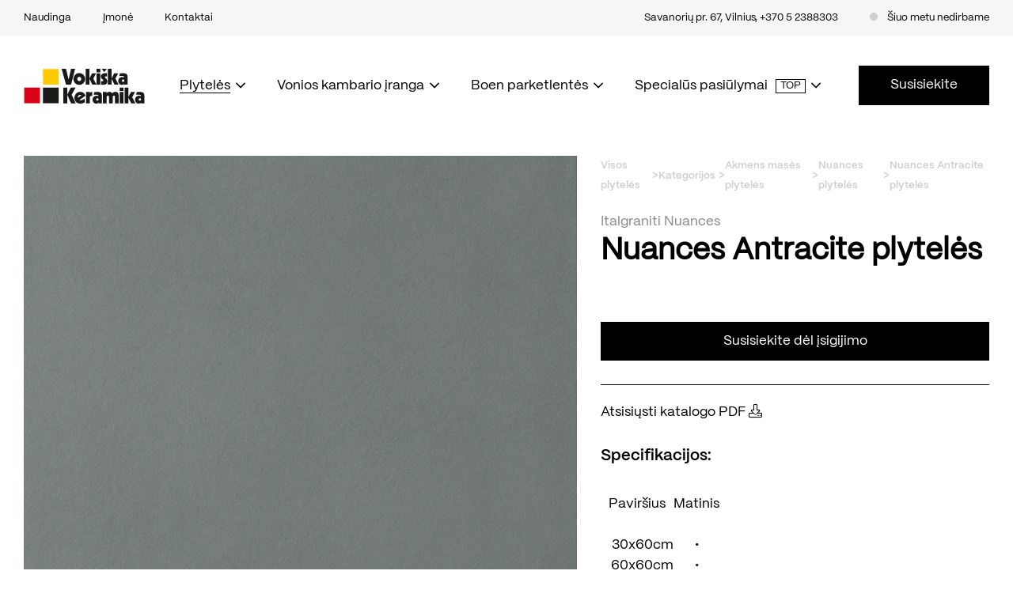

--- FILE ---
content_type: text/html; charset=utf-8
request_url: https://www.vokiskakeramika.lt/produktas/plyteles/kategorijos/akmens-mases-plyteles/italgraniti-nuances-plyteles/nuances-antracite-plyteles/
body_size: 17597
content:

    <!DOCTYPE html>
<html lang="lt" >
<head>
    <meta charset="UTF-8"/>
    
    
    <title>Nuances Antracite plytelės - Vokiška keramika</title><style></style>
    <meta name="viewport" content="width=device-width, initial-scale=1.0">
    <link rel="stylesheet"  href="https://www.vokiskakeramika.lt/tmp/css/style_16.css?t=98246bf5c5"/>
    
    <link rel="icon" type="image/png" href="/favicons/favicon-48x48.png" sizes="48x48" />
    <link rel="icon" type="image/svg+xml" href="/favicons/favicon.svg" />
    <link rel="shortcut icon" href="/favicons/favicon.ico" />
    <link rel="apple-touch-icon" sizes="180x180" href="/favicons/apple-touch-icon.png" />
    <meta name="apple-mobile-web-app-title" content="MyWebSite" />
    <link rel="manifest" href="/favicons/site.webmanifest" />

    <meta name="format-detection" content="telephone=no">

    
        <meta property="og:title" content="Nuances Antracite plytelės" />
        <meta property="og:image" content="https://www.vokiskakeramika.lt/uploads/Products/product_1530/italgraniti-nuances-antracite_1701944136.jpg" />
        <meta property="og:url" content="https://www.vokiskakeramika.lt/produktas/plyteles/kategorijos/akmens-mases-plyteles/italgraniti-nuances-plyteles/nuances-antracite-plyteles/" />
        <meta property="og:image:width" content="1200" />
        <meta property="og:image:height" content="1200" />
        <meta property="og:description" content="Minimalistinės, natūralių, gamtoje randamų spalvų Nuances Antracite plytelės gali būti idealus pasirinkimas namų sienoms bei grindims padengti. Savo išvaizda šios dekoratyvinės akmens masės plytelės primena gipsą, todėl dažnai yra pasitelkiamos moderniam, urbanistiniam interjerui kurti. Prekės puslapyje galite aiškiai matyti, kokių išmatavimų gali būti Nuances Antracite plytelės, pavyzdžiui, 30x30, 30x60, 60x60, 80x80, 60x120 cm ar kita, bei koks yra jų paviršiaus užbaigimas – matinis ar blizgus.  Kadangi Nuances Antracite plytelės yra pagamintos iš akmens masės, jos gali būti naudojamos ne tik namų vidui: voniai, virtuvei, prieškambariui ar svetainei, bet ir lauko erdvėms, pavyzdžiui, terasai, įrengti. Akmens masės plytelės yra atsparios drėgmei, temperatūriniams pokyčiams, o taip pat pasižymi neporėtu paviršiumi, todėl jų valymas yra pakankamai nesudėtingas.  Jei susidomėjote ir norėtumėte pamatyti, kaip Nuances Antracite plytelės atrodo gyvai, kviečiame užsukti į Vokiška Keramika saloną, esantį Savanorių pr. 67, Vilniuje. Čia dirbantys konsultantai mielai patars, koks turėtų būti teisingas šių plytelių klijavimas, pjovimas, o taip pat ir paruoš specialiai jums pritaikytą kainos pasiūlymą." />
        <meta property="og:type" content="website" />
    


            
    <script>

        var ajaxSuflerLink = '';
        var currency = "€";
        var fancy_title = 'Prekė įtraukta į užklausą';
        var out_of_stock = 'Likutis nepakankamas';
        var bing_key = 'AiyxKDPgKc9moRWeO-KVQ2wIX-kZdrqgBfRSCc_pFBtUWOr_H71CNHHtsscdhyMy';

    </script>
    
    


    
   
    
    <link rel="next" href="https://www.vokiskakeramika.lt/produktai/plyteles/kategorijos/akmens-mases-plyteles/italgraniti-nuances-plyteles/?m5051dpage=2">
    
    <link rel="canonical" href="https://www.vokiskakeramika.lt/produktas/plyteles/kategorijos/akmens-mases-plyteles/italgraniti-nuances-plyteles/nuances-antracite-plyteles/">
    
    
    
<base href="https://www.vokiskakeramika.lt/" />
<meta name="google-site-verification" content="g7CkBzOagA9LSpDJi-31Bs_sHK4KWrHhuh1Cn3XAXyc" />
<meta name="google-site-verification" content="cLIyX0MXVndPvtEqcsQA_ssT9hASs-G2n4XrTQACd5o" />
<meta name="description" content="Nuances Antracite plytelės ☑️ Gilaus antracito atspalvio elegancija moderniam interjerui ➤ Peržiūrėkite Vokiskakeramika.lt kolekcijos pasirinkimus!" />
<meta name="keywords" content="" />

    <link rel="alternate" href="https://www.vokiskakeramika.lt/produktas/plyteles/kategorijos/akmens-mases-plyteles/italgraniti-nuances-plyteles/nuances-antracite-plyteles/" hreflang="lt" />
    <script>window.dataLayer = window.dataLayer || [];function gtag(){dataLayer.push(arguments);}gtag('consent', 'default', {
            'ad_storage': 'denied',
            'ad_user_data': 'denied',
            'ad_personalization': 'denied',
            'analytics_storage': 'denied',
            'functionality_storage': 'denied',
            'personalization_storage': 'denied',
            'security_storage': 'denied',
        });</script><!-- Google tag (gtag.js) --> <script async src="https://www.googletagmanager.com/gtag/js?id=GT-55V6R9S"></script> <script> window.dataLayer = window.dataLayer || []; function gtag(){dataLayer.push(arguments);} gtag('js', new Date()); gtag('config', 'GT-55V6R9S'); </script>
<!-- Google Tag Manager -->

<script>(function(w,d,s,l,i){w[l]=w[l]||[];w[l].push({'gtm.start':

new Date().getTime(),event:'gtm.js'});var f=d.getElementsByTagName(s)[0],

j=d.createElement(s),dl=l!='dataLayer'?'&l='+l:'';j.async=true;j.src=

'https://www.googletagmanager.com/gtm.js?id='+i+dl;f.parentNode.insertBefore(j,f);

})(window,document,'script','dataLayer','GTM-TXWTN46R');</script>

<!-- End Google Tag Manager -->
<!-- Meta Pixel Code -->
<script>
!function(f,b,e,v,n,t,s)
{if(f.fbq)return;n=f.fbq=function(){n.callMethod?
n.callMethod.apply(n,arguments):n.queue.push(arguments)};
if(!f._fbq)f._fbq=n;n.push=n;n.loaded=!0;n.version='2.0';
n.queue=[];t=b.createElement(e);t.async=!0;
t.src=v;s=b.getElementsByTagName(e)[0];
s.parentNode.insertBefore(t,s)}(window, document,'script',
'https://connect.facebook.net/en_US/fbevents.js');
fbq('init', '555873837070046');
fbq('track', 'PageView');
</script>
<noscript><img height="1" width="1" style="display:none"
src="https://www.facebook.com/tr?id=555873837070046&ev=PageView&noscript=1"
/></noscript>
<!-- End Meta Pixel Code -->

    

</head>

<body class=" inner webp">


<!-- Google Tag Manager (noscript) -->

<noscript><iframe src="https://www.googletagmanager.com/ns.html?id=GTM-TXWTN46R"

height="0" width="0" style="display:none;visibility:hidden"></iframe></noscript>

<!-- End Google Tag Manager (noscript) -->






<div class="mobile-additional-content hide">

    <div class="mob-nav-top-line">
        <div class="adresas">
            <a href="tel:+37052388303"
               aria-label="Skambinti: +37052388303">
                <i class="far fa-phone"></i>
            </a>
        </div>
        <div class="mail">
            <a href="mailto:info@vokiskakeramika.lt" aria-label="Rašyti: info@vokiskakeramika.lt">
                <i class="far fa-envelope"></i>
            </a>
        </div>
        <div class="adresas">
            <a href="https://goo.gl/maps/ssxQnWYrGzsggkzE9" target="_blank" rel="noopener noreferrer" aria-label="Vieta žemėlapyje">
                <i class="far fa-map-marker"></i>
            </a>
        </div>
    </div>

    <div class="mob_search">
        <a href="#" aria-label="Paieška">
            <i class="far fa-search"></i>
        </a>
    </div>

    <div class="langs-select">
        <select aria-label="Pasirinkite kalbą">
                                    <option value="https://www.vokiskakeramika.lt/produktas/plyteles/kategorijos/akmens-mases-plyteles/italgraniti-nuances-plyteles/nuances-antracite-plyteles/"  selected><a
                        href="/lt/">LT</a></option>
            
        </select>
    </div>

</div>
<div id="page">

    <header>
        <div class="container">
            <a class="logo" href="https://www.vokiskakeramika.lt/" aria-label="">
                <img src="/images/logo.svg" alt="Plytelės Vilniuje" style="display:none !important;">
            </a>
            <div class="header-content">
                <div class="header-elements">
                    <nav class="top-menu-container" aria-label="Antrinis meniu">
    <ul class="top-menu">
                                                        <li class="">
                    <a href="https://www.vokiskakeramika.lt/naudinga/">
                        <span>Naudinga</span>
                    </a>
                    
                </li>

                
                                                <li class="">
                    <a href="https://www.vokiskakeramika.lt/apie-mus/">
                        <span>Įmonė</span>
                    </a>
                    
                </li>

                
                                                <li class="">
                    <a href="https://www.vokiskakeramika.lt/kontaktai/">
                        <span>Kontaktai</span>
                    </a>
                    
                </li>

                
                        </ul>
</nav>
                    <div>
                        <div class="contacts-menu-container">
                            <a>
                                <a href="https://goo.gl/maps/ssxQnWYrGzsggkzE9">Savanorių pr. 67, Vilnius</a>, <a href="tel:+370 5  2388303">+370 5  2388303</a>
                            </a>
                        </div>
                            

    <div class="working-time ">
        <span class="status-report "></span>
                    Šiuo metu nedirbame
            </div>


                    </div>
                </div>
                <nav class="main-menu-container" aria-label="Pagrindinis meniu">
    <ul class="main-menu">
                                        <li class="selected has-submenu">
        <a href="https://www.vokiskakeramika.lt/produktai/plyteles/">
            <span>Plytelės</span>
                    </a>

                                                <ul class="mega-menu">
                    
                                                                                                <li class="wide-element">
                                                        <ul class="with-pictures" >

                            
                                                                    <li class="selected">
                                        <a href="https://www.vokiskakeramika.lt/produktai/plyteles/kategorijos/akmens-mases-plyteles/">
                                                                                            <div class="menu-photo">
                                                    <picture><source media="(max-width: 500px)" srcset="/Image.php?p=/17910/17048949846648_image.webp 2x"><source media="(min-width: 501px)" srcset="/Image.php?p=/17911/17048949846648_image.webp 2x"><img width="200" height="120" src="/Image.php?p=/17911/17048949846648_image.webp"  alt="Akmens masės plytelės"  loading="lazy" /></picture>
                                                </div>
                                                                                                                                        <div class="menu-title">
                                                    Akmens masės plytelės
                                                </div>
                                                                                    </a>

                                    </li>
                                                                    <li >
                                        <a href="https://www.vokiskakeramika.lt/produktai/plyteles/kategorijos/sienu-plyteles/">
                                                                                            <div class="menu-photo">
                                                    <picture><source media="(max-width: 500px)" srcset="/Image.php?p=/17912/17048950306723_image.webp 2x"><source media="(min-width: 501px)" srcset="/Image.php?p=/17913/17048950306723_image.webp 2x"><img width="200" height="120" src="/Image.php?p=/17913/17048950306723_image.webp"  alt="Keraminės sienų plytelės"  loading="lazy" /></picture>
                                                </div>
                                                                                                                                        <div class="menu-title">
                                                    Keraminės sienų plytelės
                                                </div>
                                                                                    </a>

                                    </li>
                                                                    <li >
                                        <a href="https://www.vokiskakeramika.lt/produktai/plyteles/kategorijos/dideles-xxl-dydzio-plyteles/">
                                                                                            <div class="menu-photo">
                                                    <picture><source media="(max-width: 500px)" srcset="/Image.php?p=/35049/17048950579855_image.webp 2x"><source media="(min-width: 501px)" srcset="/Image.php?p=/35050/17048950579855_image.webp 2x"><img width="200" height="120" src="/Image.php?p=/35050/17048950579855_image.webp"  alt="Didelio formato (XXL) plytelės"  loading="lazy" /></picture>
                                                </div>
                                                                                                                                        <div class="menu-title">
                                                    Didelio formato (XXL) plytelės
                                                </div>
                                                                                    </a>

                                    </li>
                                                                    <li >
                                        <a href="https://www.vokiskakeramika.lt/produktai/plyteles/kategorijos/keramine-mozaika/">
                                                                                            <div class="menu-photo">
                                                    <picture><source media="(max-width: 500px)" srcset="/Image.php?p=/17918/17048950897192_image.webp 2x"><source media="(min-width: 501px)" srcset="/Image.php?p=/17919/17048950897192_image.webp 2x"><img width="200" height="120" src="/Image.php?p=/17919/17048950897192_image.webp"  alt="Keraminė mozaika"  loading="lazy" /></picture>
                                                </div>
                                                                                                                                        <div class="menu-title">
                                                    Keraminė mozaika
                                                </div>
                                                                                    </a>

                                    </li>
                                                                    <li >
                                        <a href="https://www.vokiskakeramika.lt/produktai/plyteles/kategorijos/lauko-plyteles/">
                                                                                            <div class="menu-photo">
                                                    <picture><source media="(max-width: 500px)" srcset="/Image.php?p=/17920/17073101751852_image.webp 2x"><source media="(min-width: 501px)" srcset="/Image.php?p=/17921/17073101751852_image.webp 2x"><img width="200" height="120" src="/Image.php?p=/17921/17073101751852_image.webp"  alt="Lauko plytelės"  loading="lazy" /></picture>
                                                </div>
                                                                                                                                        <div class="menu-title">
                                                    Lauko plytelės
                                                </div>
                                                                                    </a>

                                    </li>
                                                                    <li >
                                        <a href="https://www.vokiskakeramika.lt/produktai/plyteles/kategorijos/baseinu-plyteles/">
                                                                                            <div class="menu-photo">
                                                    <picture><source media="(max-width: 500px)" srcset="/Image.php?p=/25089/17086808226273_image.webp 2x"><source media="(min-width: 501px)" srcset="/Image.php?p=/25090/17086808226273_image.webp 2x"><img width="200" height="120" src="/Image.php?p=/25090/17086808226273_image.webp"  alt="Baseinų plytelės"  loading="lazy" /></picture>
                                                </div>
                                                                                                                                        <div class="menu-title">
                                                    Baseinų plytelės
                                                </div>
                                                                                    </a>

                                    </li>
                                                                    <li >
                                        <a href="https://www.vokiskakeramika.lt/produktai/plyteles/kategorijos/lt/">
                                                                                                                                        <div class="menu-title">
                                                    
                                                </div>
                                                                                    </a>

                                    </li>
                                
                            
                        </ul>
                                            <div class="more-collections">
                            <a href="/" class="more-button">
                            <span>
                                Visos kolekcijos
                            </span>
                                <i class="fal fa-angle-right"></i>
                            </a>
                        </div>
                        </li>
                                                                                                <li><ul><li>
                            <a href="https://www.vokiskakeramika.lt/produktai/plyteles/kolekcijos/"><span>Populiarios kolekcijos</span></a>
                                                <ul>

                            
                                                                    <li >
                                        <a href="https://www.vokiskakeramika.lt/produktai/plyteles/kolekcijos/unique-travertine/">
                                                                                                                                        <span>
                                            Unique Travertine
                                             </span>
                                                                                    </a>

                                    </li>
                                                                    <li >
                                        <a href="https://www.vokiskakeramika.lt/produktai/plyteles/kolekcijos/tele-di-onyx/">
                                                                                                                                        <span>
                                            Tele di Onyx
                                             </span>
                                                                                    </a>

                                    </li>
                                
                            
                        </ul>
                                            </li></ul>
                                            <div class="more-collections">
                            <a href="/" class="more-button">
                            <span>
                                Visos kolekcijos
                            </span>
                                <i class="fal fa-angle-right"></i>
                            </a>
                        </div>
                        </li>
                    
                    
                                            <li>
                            <ul>
                                <li>
                                    <a>
                                        <span>Efektas</span>
                                    </a>
                                    <ul>
                                                                                                                                    <li>
                                                    <a href="/produktai/plyteles/?m34b6efilt_efektas[]=Akmens">
                                                    <span>
                                                        Akmens
                                                    </span>
                                                    </a>
                                                </li>
                                                                                                                                                                                <li>
                                                    <a href="/produktai/plyteles/?m34b6efilt_efektas[]=Cemento">
                                                    <span>
                                                        Cemento
                                                    </span>
                                                    </a>
                                                </li>
                                                                                                                                                                                <li>
                                                    <a href="/produktai/plyteles/?m34b6efilt_efektas[]=Marmuro">
                                                    <span>
                                                        Marmuro
                                                    </span>
                                                    </a>
                                                </li>
                                                                                                                                                                                <li>
                                                    <a href="/produktai/plyteles/?m34b6efilt_efektas[]=Medžio">
                                                    <span>
                                                        Medžio
                                                    </span>
                                                    </a>
                                                </li>
                                                                                                                                                                                <li>
                                                    <a href="/produktai/plyteles/?m34b6efilt_efektas[]=Terrazzo">
                                                    <span>
                                                        Terrazzo
                                                    </span>
                                                    </a>
                                                </li>
                                                                                                                                                                                <li>
                                                    <a href="/produktai/plyteles/?m34b6efilt_efektas[]=Metalo">
                                                    <span>
                                                        Metalo
                                                    </span>
                                                    </a>
                                                </li>
                                                                                                                                                                                <li>
                                                    <a href="/produktai/plyteles/?m34b6efilt_efektas[]=Terakotos">
                                                    <span>
                                                        Terakotos
                                                    </span>
                                                    </a>
                                                </li>
                                                                                                                                                                                <li>
                                                    <a href="/produktai/plyteles/?m34b6efilt_efektas[]=Dekoratyvinės">
                                                    <span>
                                                        Dekoratyvinės
                                                    </span>
                                                    </a>
                                                </li>
                                                                                                                                                                                <li>
                                                    <a href="/produktai/plyteles/?m34b6efilt_efektas[]=Tekstūrinės">
                                                    <span>
                                                        Tekstūrinės
                                                    </span>
                                                    </a>
                                                </li>
                                                                                                                        </ul>
                                </li>

                            </ul>
                        </li>
                    

                </ul>
                        </li>
            <li class=" has-submenu">
        <a href="https://www.vokiskakeramika.lt/produktai/vonios-kambario-iranga/">
            <span>Vonios kambario įranga</span>
                    </a>

                                                <ul class="mega-menu">
                    
                                                                                                <li class="wide-element">
                                                        <ul class="with-pictures" >

                            
                                                                    <li >
                                        <a href="https://www.vokiskakeramika.lt/produktai/vonios-kambario-iranga/vki-kategorijos/santechnikos-iranga-wc-bide-praustuvai-baldai-veidrodziai/">
                                                                                            <div class="menu-photo">
                                                    <picture><source media="(max-width: 500px)" srcset="/Image.php?p=/24743/17085302518656_image.webp 2x"><source media="(min-width: 501px)" srcset="/Image.php?p=/24744/17085302518656_image.webp 2x"><img width="200" height="120" src="/Image.php?p=/24744/17085302518656_image.webp"  alt="Sanitarinė keramika"  loading="lazy" /></picture>
                                                </div>
                                                                                                                                        <div class="menu-title">
                                                    Sanitarinė keramika
                                                </div>
                                                                                    </a>

                                    </li>
                                                                    <li >
                                        <a href="https://www.vokiskakeramika.lt/produktai/vonios-kambario-iranga/vki-kategorijos/praustuvai/">
                                                                                            <div class="menu-photo">
                                                    <picture><source media="(max-width: 500px)" srcset="/Image.php?p=/25443/17089384811538_image.webp 2x"><source media="(min-width: 501px)" srcset="/Image.php?p=/25444/17089384811538_image.webp 2x"><img width="200" height="120" src="/Image.php?p=/25444/17089384811538_image.webp"  alt="Praustuvai"  loading="lazy" /></picture>
                                                </div>
                                                                                                                                        <div class="menu-title">
                                                    Praustuvai
                                                </div>
                                                                                    </a>

                                    </li>
                                                                    <li >
                                        <a href="https://www.vokiskakeramika.lt/produktai/vonios-kambario-iranga/vki-kategorijos/maisytuvai/">
                                                                                            <div class="menu-photo">
                                                    <picture><source media="(max-width: 500px)" srcset="/Image.php?p=/17926/17062782592951_image.webp 2x"><source media="(min-width: 501px)" srcset="/Image.php?p=/17927/17062782592951_image.webp 2x"><img width="200" height="120" src="/Image.php?p=/17927/17062782592951_image.webp"  alt="Maišytuvai"  loading="lazy" /></picture>
                                                </div>
                                                                                                                                        <div class="menu-title">
                                                    Maišytuvai
                                                </div>
                                                                                    </a>

                                    </li>
                                                                    <li >
                                        <a href="https://www.vokiskakeramika.lt/produktai/vonios-kambario-iranga/vki-kategorijos/vonios/">
                                                                                            <div class="menu-photo">
                                                    <picture><source media="(max-width: 500px)" srcset="/Image.php?p=/17928/17062797001013_image.webp 2x"><source media="(min-width: 501px)" srcset="/Image.php?p=/17929/17062797001013_image.webp 2x"><img width="200" height="120" src="/Image.php?p=/17929/17062797001013_image.webp"  alt="Vonios"  loading="lazy" /></picture>
                                                </div>
                                                                                                                                        <div class="menu-title">
                                                    Vonios
                                                </div>
                                                                                    </a>

                                    </li>
                                                                    <li >
                                        <a href="https://www.vokiskakeramika.lt/produktai/vonios-kambario-iranga/vki-kategorijos/duso-kabinos/">
                                                                                            <div class="menu-photo">
                                                    <picture><source media="(max-width: 500px)" srcset="/Image.php?p=/17930/17065464769380_image.webp 2x"><source media="(min-width: 501px)" srcset="/Image.php?p=/17931/17065464769380_image.webp 2x"><img width="200" height="120" src="/Image.php?p=/17931/17065464769380_image.webp"  alt="Dušo kabinos"  loading="lazy" /></picture>
                                                </div>
                                                                                                                                        <div class="menu-title">
                                                    Dušo kabinos
                                                </div>
                                                                                    </a>

                                    </li>
                                                                    <li >
                                        <a href="https://www.vokiskakeramika.lt/produktai/vonios-kambario-iranga/vki-kategorijos/ranksluosciu-dziovintuvai-radiatoriai/">
                                                                                            <div class="menu-photo">
                                                    <picture><source media="(max-width: 500px)" srcset="/Image.php?p=/17932/17062815623565_image.webp 2x"><source media="(min-width: 501px)" srcset="/Image.php?p=/17933/17062815623565_image.webp 2x"><img width="200" height="120" src="/Image.php?p=/17933/17062815623565_image.webp"  alt="Rankšluosčių džiovintuvai "  loading="lazy" /></picture>
                                                </div>
                                                                                                                                        <div class="menu-title">
                                                    Rankšluosčių džiovintuvai 
                                                </div>
                                                                                    </a>

                                    </li>
                                
                            
                        </ul>
                                            <div class="more-collections">
                            <a href="/" class="more-button">
                            <span>
                                Visos kolekcijos
                            </span>
                                <i class="fal fa-angle-right"></i>
                            </a>
                        </div>
                        </li>
                    
                    
                                            <li>
                            <ul>
                                <li>
                                    <a>
                                        <span>Efektas</span>
                                    </a>
                                    <ul>
                                                                                                                                    <li>
                                                    <a href="/produktai/plyteles/?m34b6efilt_efektas[]=Akmens">
                                                    <span>
                                                        Akmens
                                                    </span>
                                                    </a>
                                                </li>
                                                                                                                                                                                <li>
                                                    <a href="/produktai/plyteles/?m34b6efilt_efektas[]=Cemento">
                                                    <span>
                                                        Cemento
                                                    </span>
                                                    </a>
                                                </li>
                                                                                                                                                                                <li>
                                                    <a href="/produktai/plyteles/?m34b6efilt_efektas[]=Marmuro">
                                                    <span>
                                                        Marmuro
                                                    </span>
                                                    </a>
                                                </li>
                                                                                                                                                                                <li>
                                                    <a href="/produktai/plyteles/?m34b6efilt_efektas[]=Medžio">
                                                    <span>
                                                        Medžio
                                                    </span>
                                                    </a>
                                                </li>
                                                                                                                                                                                <li>
                                                    <a href="/produktai/plyteles/?m34b6efilt_efektas[]=Terrazzo">
                                                    <span>
                                                        Terrazzo
                                                    </span>
                                                    </a>
                                                </li>
                                                                                                                                                                                <li>
                                                    <a href="/produktai/plyteles/?m34b6efilt_efektas[]=Metalo">
                                                    <span>
                                                        Metalo
                                                    </span>
                                                    </a>
                                                </li>
                                                                                                                                                                                <li>
                                                    <a href="/produktai/plyteles/?m34b6efilt_efektas[]=Terakotos">
                                                    <span>
                                                        Terakotos
                                                    </span>
                                                    </a>
                                                </li>
                                                                                                                                                                                <li>
                                                    <a href="/produktai/plyteles/?m34b6efilt_efektas[]=Dekoratyvinės">
                                                    <span>
                                                        Dekoratyvinės
                                                    </span>
                                                    </a>
                                                </li>
                                                                                                                                                                                <li>
                                                    <a href="/produktai/plyteles/?m34b6efilt_efektas[]=Tekstūrinės">
                                                    <span>
                                                        Tekstūrinės
                                                    </span>
                                                    </a>
                                                </li>
                                                                                                                        </ul>
                                </li>

                            </ul>
                        </li>
                    

                </ul>
                        </li>
            <li class=" has-submenu">
        <a href="https://www.vokiskakeramika.lt/produktai/boen-parketlentes/">
            <span>Boen parketlentės</span>
                    </a>

                                                <ul class="mega-menu">
                    
                                                                                                <li class="wide-element">
                                                        <ul class="with-pictures" >

                            
                                                                    <li >
                                        <a href="https://www.vokiskakeramika.lt/produktai/boen-parketlentes/live-pure/villapark-bauwerk/">
                                                                                            <div class="menu-photo">
                                                    <picture><source media="(max-width: 500px)" srcset="/Image.php?p=/34911/17443711191851_image.webp 2x"><source media="(min-width: 501px)" srcset="/Image.php?p=/34912/17443711191851_image.webp 2x"><img width="200" height="120" src="/Image.php?p=/34912/17443711191851_image.webp"  alt="Villapark Bauwerk"  loading="lazy" /></picture>
                                                </div>
                                                                                                                                        <div class="menu-title">
                                                    Villapark Bauwerk
                                                </div>
                                                                                    </a>

                                    </li>
                                                                    <li >
                                        <a href="https://www.vokiskakeramika.lt/produktai/boen-parketlentes/live-pure/live-pure-2/">
                                                                                            <div class="menu-photo">
                                                    <picture><source media="(max-width: 500px)" srcset="/Image.php?p=/31444/17077542282710_image.webp 2x"><source media="(min-width: 501px)" srcset="/Image.php?p=/31445/17077542282710_image.webp 2x"><img width="200" height="120" src="/Image.php?p=/31445/17077542282710_image.webp"  alt="Boen Live Pure parketlentės"  loading="lazy" /></picture>
                                                </div>
                                                                                                                                        <div class="menu-title">
                                                    Boen Live Pure parketlentės
                                                </div>
                                                                                    </a>

                                    </li>
                                                                    <li >
                                        <a href="https://www.vokiskakeramika.lt/produktai/boen-parketlentes/live-pure/stonewashed/">
                                                                                            <div class="menu-photo">
                                                    <picture><source media="(max-width: 500px)" srcset="/Image.php?p=/31446/17081720302761_image.webp 2x"><source media="(min-width: 501px)" srcset="/Image.php?p=/31447/17081720302761_image.webp 2x"><img width="200" height="120" src="/Image.php?p=/31447/17081720302761_image.webp"  alt="Boen Castle lentos"  loading="lazy" /></picture>
                                                </div>
                                                                                                                                        <div class="menu-title">
                                                    Boen Castle lentos
                                                </div>
                                                                                    </a>

                                    </li>
                                                                    <li >
                                        <a href="https://www.vokiskakeramika.lt/produktai/boen-parketlentes/live-pure/chevron/">
                                                                                            <div class="menu-photo">
                                                    <picture><source media="(max-width: 500px)" srcset="/Image.php?p=/31448/17078196515167_image.webp 2x"><source media="(min-width: 501px)" srcset="/Image.php?p=/31449/17078196515167_image.webp 2x"><img width="200" height="120" src="/Image.php?p=/31449/17078196515167_image.webp"  alt="Boen Chevron parketlentės"  loading="lazy" /></picture>
                                                </div>
                                                                                                                                        <div class="menu-title">
                                                    Boen Chevron parketlentės
                                                </div>
                                                                                    </a>

                                    </li>
                                                                    <li >
                                        <a href="https://www.vokiskakeramika.lt/produktai/boen-parketlentes/live-pure/chalettino/">
                                                                                            <div class="menu-photo">
                                                    <picture><source media="(max-width: 500px)" srcset="/Image.php?p=/31450/17077567858240_image.webp 2x"><source media="(min-width: 501px)" srcset="/Image.php?p=/31451/17077567858240_image.webp 2x"><img width="200" height="120" src="/Image.php?p=/31451/17077567858240_image.webp"  alt="Boen Chaletino paketlentės"  loading="lazy" /></picture>
                                                </div>
                                                                                                                                        <div class="menu-title">
                                                    Boen Chaletino paketlentės
                                                </div>
                                                                                    </a>

                                    </li>
                                                                    <li >
                                        <a href="https://www.vokiskakeramika.lt/produktai/boen-parketlentes/live-pure/boen-eglute-click/">
                                                                                            <div class="menu-photo">
                                                    <picture><source media="(max-width: 500px)" srcset="/Image.php?p=/31452/17078242011388_image.webp 2x"><source media="(min-width: 501px)" srcset="/Image.php?p=/31453/17078242011388_image.webp 2x"><img width="200" height="120" src="/Image.php?p=/31453/17078242011388_image.webp"  alt="Boen Herringbone parketlentės"  loading="lazy" /></picture>
                                                </div>
                                                                                                                                        <div class="menu-title">
                                                    Boen Herringbone parketlentės
                                                </div>
                                                                                    </a>

                                    </li>
                                
                            
                        </ul>
                                            <div class="more-collections">
                            <a href="/" class="more-button">
                            <span>
                                Visos kolekcijos
                            </span>
                                <i class="fal fa-angle-right"></i>
                            </a>
                        </div>
                        </li>
                    
                    
                                            <li>
                            <ul>
                                <li>
                                    <a>
                                        <span>Efektas</span>
                                    </a>
                                    <ul>
                                                                                                                                    <li>
                                                    <a href="/produktai/plyteles/?m34b6efilt_efektas[]=Akmens">
                                                    <span>
                                                        Akmens
                                                    </span>
                                                    </a>
                                                </li>
                                                                                                                                                                                <li>
                                                    <a href="/produktai/plyteles/?m34b6efilt_efektas[]=Cemento">
                                                    <span>
                                                        Cemento
                                                    </span>
                                                    </a>
                                                </li>
                                                                                                                                                                                <li>
                                                    <a href="/produktai/plyteles/?m34b6efilt_efektas[]=Marmuro">
                                                    <span>
                                                        Marmuro
                                                    </span>
                                                    </a>
                                                </li>
                                                                                                                                                                                <li>
                                                    <a href="/produktai/plyteles/?m34b6efilt_efektas[]=Medžio">
                                                    <span>
                                                        Medžio
                                                    </span>
                                                    </a>
                                                </li>
                                                                                                                                                                                <li>
                                                    <a href="/produktai/plyteles/?m34b6efilt_efektas[]=Terrazzo">
                                                    <span>
                                                        Terrazzo
                                                    </span>
                                                    </a>
                                                </li>
                                                                                                                                                                                <li>
                                                    <a href="/produktai/plyteles/?m34b6efilt_efektas[]=Metalo">
                                                    <span>
                                                        Metalo
                                                    </span>
                                                    </a>
                                                </li>
                                                                                                                                                                                <li>
                                                    <a href="/produktai/plyteles/?m34b6efilt_efektas[]=Terakotos">
                                                    <span>
                                                        Terakotos
                                                    </span>
                                                    </a>
                                                </li>
                                                                                                                                                                                <li>
                                                    <a href="/produktai/plyteles/?m34b6efilt_efektas[]=Dekoratyvinės">
                                                    <span>
                                                        Dekoratyvinės
                                                    </span>
                                                    </a>
                                                </li>
                                                                                                                                                                                <li>
                                                    <a href="/produktai/plyteles/?m34b6efilt_efektas[]=Tekstūrinės">
                                                    <span>
                                                        Tekstūrinės
                                                    </span>
                                                    </a>
                                                </li>
                                                                                                                        </ul>
                                </li>

                            </ul>
                        </li>
                    

                </ul>
                        </li>
            <li class=" has-submenu">
        <a href="https://www.vokiskakeramika.lt/produktai/sandelio-pasiulymai/">
            <span>Specialūs pasiūlymai</span>
                            <div class="status-info top">
                    <span>
                        top
                    </span>
                </div>
                    </a>

        
            
                <ul class="mega-menu">
                                            <li >
                            <a href="https://www.vokiskakeramika.lt/produktai/sandelio-pasiulymai/plyteles-sandelyje/">
                                <span>
                                    Prekės sandėlyje
                                </span>
                            </a>
                        </li>
                                            <li >
                            <a href="https://www.vokiskakeramika.lt/produktai/sandelio-pasiulymai/plyteles-lauko-laiptams-ir-terasoms/">
                                <span>
                                    Plytelės laiptams ir terasoms
                                </span>
                            </a>
                        </li>
                                            <li >
                            <a href="https://www.vokiskakeramika.lt/produktai/sandelio-pasiulymai/santechnika-sandeliuose/">
                                <span>
                                    Santechnika sandėlyje
                                </span>
                            </a>
                        </li>
                    
                </ul>
            
            </li>



                                </ul>
            <div class="main-menu-action">
            <a  href="#popup" data-fancybox data-touch="false" data-base-class="custom-fancybox-style"                    class="ext_button black-style">
                Susisiekite
            </a>
        </div>
    </nav>

            </div>
        </div>
    </header>
    <main>












































    


    

    

<section class="product-inner-section style-1" itemtype="https://schema.org/Product" itemscope>
    <div class="container">
        <div class="go-back-element hide-no-mobile">
            <svg width="8" height="14" viewBox="0 0 8 14" fill="none" xmlns="http://www.w3.org/2000/svg">
                <path d="M7 13L1 7L7 1" stroke="black" stroke-linecap="round" stroke-linejoin="round"/>
            </svg>
            Atgal
        </div>
        <div class="product-inner-container pure-g">
            <div class="pure-u-1-1 pure-u-md-7-12">
                                    <div class="product-inner-photo" itemprop="image" content="/uploads/Products/product_1530/italgraniti-nuances-antracite_1701944136.jpg">
                        
                                                
                                                    <picture><source media="(max-width: 500px)" srcset="/Image.php?p=/21650/italgraniti-nuances-antracite_1701944136.webp 2x"><source media="(min-width: 501px)" srcset="/Image.php?p=/21651/italgraniti-nuances-antracite_1701944136.webp 2x"><img width="775" height="580" src="/Image.php?p=/21651/italgraniti-nuances-antracite_1701944136.webp"  alt="Nuances Antracite plytelės"  loading="lazy" /></picture>
                                            </div>
                
            </div>
            <div class="pure-u-1-1 pure-u-md-5-12">
                <div class="inner-product-info">
                    <div class="path-container">
                        <ul class="path">
                            <li><a href="https://www.vokiskakeramika.lt/produktai/plyteles/">Visos plytelės</a></li><li><a href="https://www.vokiskakeramika.lt/produktai/plyteles/kategorijos/">Kategorijos</a></li><li><a href="https://www.vokiskakeramika.lt/produktai/plyteles/kategorijos/akmens-mases-plyteles/">Akmens masės plytelės</a></li><li><a href="https://www.vokiskakeramika.lt/produktai/plyteles/kategorijos/akmens-mases-plyteles/italgraniti-nuances-plyteles/">Nuances plytelės</a></li><li>Nuances Antracite plytelės</li>
                        </ul>
                    </div>
                                            <div class="product-pre-title">
                            Italgraniti Nuances
                        </div>
                                        <h1 itemprop="name" class="inner-product-title">
                        Nuances Antracite plytelės
                    </h1>
                    
                    <div class="pricing-size-box">
        </div>

                    <div class="product-inner-contact-us">
                        <a href="#popup" data-fancybox data-touch="false" data-base-class="custom-fancybox-style"
                           class="ext_button black-style full-w">
                            Susisiekite dėl įsigijimo
                        </a>
                    </div>
                    <div class="pdf-downloader style-1">
                                                    <a href="https://www.vokiskakeramika.lt/uploads/Products/hierarchy/17085231998898_image.pdf" target="_blank">
                                Atsisiųsti katalogo PDF
                                <i class="fal fa-download"></i>
                            </a>
                                                <div class="hide-no-mobile">
                                

    <div class="working-time ">
        <span class="status-report "></span>
                    Šiuo metu nedirbame
            </div>


                        </div>
                    </div>
                                            <div class="product-specifications-container">
                            <div class="product-specifications-title">
                                Specifikacijos:
                            </div>
                            <div class="product-specifications-list">
                                <div class="special-table">
<div class="special-table">
<div class="special-table">
<div class="special-table">
<div class="special-table">
<div class="special-table">
<div class="special-table">
<div class="special-table">
<div class="special-table">
<div class="special-table">
<div class="special-table">
<div class="special-table">
<div class="special-table">
<table width="745" height="237" style="width: 52.007%; height: 234px;">
<tbody>
<tr style="height: 26px;">
<td width="49%" style="width: 49%; height: 26px;">
<p align="center">Paviršius</p>
</td>
<td width="48%" style="width: 48%; height: 26px;">
<p align="center">Matinis</p>
</td>
</tr>
<tr style="height: 26px;">
<td width="49%" style="width: 49%; height: 26px;">
<p> </p>
</td>
<td width="48%" style="width: 48%; height: 26px;">
<p> </p>
</td>
</tr>
<tr style="height: 26px;">
<td width="49%" style="width: 49%; height: 26px;">
<p align="right">30x60cm</p>
</td>
<td width="48%" style="width: 48%; height: 26px;">
<p align="center">•</p>
</td>
</tr>
<tr style="height: 26px;">
<td width="49%" style="width: 49%; height: 26px;">
<p align="right">60x60cm</p>
</td>
<td width="48%" style="width: 48%; height: 26px;">
<p align="center">•</p>
</td>
</tr>
<tr style="height: 26px;">
<td width="49%" style="width: 49%; height: 26px;">
<p align="right">40x80cm</p>
</td>
<td width="48%" style="width: 48%; height: 26px;">
<p align="center">•</p>
</td>
</tr>
<tr style="height: 26px;">
<td width="49%" style="width: 49%; height: 26px;">
<p align="right">80x80cm</p>
</td>
<td width="48%" style="width: 48%; height: 26px;">
<p align="center">•</p>
</td>
</tr>
<tr style="height: 26px;">
<td width="49%" style="width: 49%; height: 26px;">
<p align="right">60x120cm</p>
</td>
<td width="48%" style="width: 48%; height: 26px;">
<p align="center">•</p>
</td>
</tr>
<tr style="height: 26px;">
<td width="49%" style="width: 49%; height: 26px;">
<p align="right">120x120cm</p>
</td>
<td width="48%" style="width: 48%; height: 26px;">
<p align="center">•</p>
</td>
</tr>
<tr style="height: 26px;">
<td width="49%" style="width: 49%; height: 26px;">
<p align="right">120x278cm</p>
</td>
<td width="48%" style="width: 48%; height: 26px;">
<p align="center">•</p>
</td>
</tr>
</tbody>
</table>
</div>
</div>
</div>
</div>
</div>
</div>
</div>
</div>
</div>
</div>
</div>
</div>
</div>
                            </div>
                        </div>
                                    </div>
            </div>
        </div>

                    <div class="inner-product-gallery">
                <div class="swiper-container productGallery-swiper">
                    <div class="swiper-wrapper">
                                                                            <div class="swiper-slide">

                                                                
                                
                                <a href="/uploads/Products/product_1530/italgraniti-nuances-antracite-1_1701944139.jpg" class="fancy padd2" data-fancybox="glr"
                                   data-caption="" data-no-union>
                                                                            <picture><source media="(max-width: 500px)" srcset="/Image.php?p=/21652/italgraniti-nuances-antracite-1_1701944139.webp 2x"><source media="(min-width: 501px)" srcset="/Image.php?p=/21653/italgraniti-nuances-antracite-1_1701944139.webp 2x"><img width="315" height="315" src="/Image.php?p=/21653/italgraniti-nuances-antracite-1_1701944139.webp"  alt="Nuances Antracite plytelės (2)"  loading="lazy" /></picture>
                                                                    </a>
                            </div>
                                                                                <div class="swiper-slide">

                                                                
                                
                                <a href="/uploads/Products/product_1530/italgraniti-nuances-antracite_1701944142.jpg" class="fancy padd2" data-fancybox="glr"
                                   data-caption="" data-no-union>
                                                                            <picture><source media="(max-width: 500px)" srcset="/Image.php?p=/21654/italgraniti-nuances-antracite_1701944142.webp 2x"><source media="(min-width: 501px)" srcset="/Image.php?p=/21655/italgraniti-nuances-antracite_1701944142.webp 2x"><img width="315" height="315" src="/Image.php?p=/21655/italgraniti-nuances-antracite_1701944142.webp"  alt="Nuances Antracite plytelės (3)"  loading="lazy" /></picture>
                                                                    </a>
                            </div>
                                                    
                    </div>
                </div>
                <div class="swiper-controls">
                    <div class="swiper-button-prev">
                        <svg width="20" height="7" viewBox="0 0 20 7" fill="none"
                             xmlns="http://www.w3.org/2000/svg">
                            <path d="M0 3.50025L5 0.613494L5 6.387L0 3.50025ZM20 4.00024L4.5 4.00025L4.5 3.00025L20 3.00024L20 4.00024Z"
                                  fill="currentColor"/>
                        </svg>
                    </div>
                    <div class="swiper-scrollbar"></div>
                    <div class="swiper-button-next">
                        <svg width="100%" height="100%" viewBox="0 0 20 7" fill="none"
                             xmlns="http://www.w3.org/2000/svg">
                            <path d="M20 3.50024L15 0.613521L15 6.38702L20 3.50024ZM2.76107e-06 4.00035L15.5 4.00027L15.5 3.00027L-2.76229e-06 3.00035L2.76107e-06 4.00035Z"
                                  fill="currentColor"/>
                        </svg>
                    </div>
                </div>
            </div>
                <div class="inner-product-info-container-block">
            <div>
                <p align="justify"><span style="font-weight: 400;">Minimalistinės, natūralių, gamtoje randamų spalvų Nuances Antracite plytelės gali būti idealus pasirinkimas namų sienoms bei grindims padengti. Savo išvaizda šios dekoratyvinės </span><a href="produktai/plyteles/kategorijos/akmens-mases-plyteles/"><b>akmens masės plytelės</b></a><span style="font-weight: 400;"> primena gipsą, todėl dažnai yra pasitelkiamos moderniam, urbanistiniam interjerui kurti. Prekės puslapyje galite aiškiai matyti, kokių išmatavimų gali būti Nuances Antracite plytelės, pavyzdžiui, 30x30, 30x60, 60x60, 80x80, 60x120 cm ar kita, bei koks yra jų paviršiaus užbaigimas – matinis ar blizgus. </span></p>
<p align="justify"><span style="font-weight: 400;">Kadangi Nuances Antracite plytelės yra pagamintos iš akmens masės, jos gali būti naudojamos ne tik namų vidui: voniai, virtuvei, prieškambariui ar svetainei, bet ir lauko erdvėms, pavyzdžiui, terasai, įrengti. Akmens masės </span><a href="https://www.vokiskakeramika.lt/"><b>plytelės</b></a><span style="font-weight: 400;"> yra atsparios drėgmei, temperatūriniams pokyčiams, o taip pat pasižymi neporėtu paviršiumi, todėl jų valymas yra pakankamai nesudėtingas. </span></p>
<p align="justify"><span style="font-weight: 400;">Jei susidomėjote ir norėtumėte pamatyti, kaip Nuances Antracite plytelės atrodo gyvai, kviečiame užsukti į Vokiška Keramika saloną, esantį Savanorių pr. 67, Vilniuje. Čia dirbantys konsultantai mielai patars, koks turėtų būti teisingas šių </span><a href="https://www.vokiskakeramika.lt/"><b>plytelių</b></a><span style="font-weight: 400;"> klijavimas, pjovimas, o taip pat ir paruoš specialiai jums pritaikytą kainos pasiūlymą.</span></p>
            </div>

            
                
    <div class="inner-products-logo">

        
            
                
            

            <picture><source media="(max-width: 500px)" srcset="/Image.php?p=/3233/1700730003_0_Italgraniti_Logo.webp 2x"><source media="(min-width: 501px)" srcset="/Image.php?p=/3233/1700730003_0_Italgraniti_Logo.webp 2x"><img width="200" height="62" src="/Image.php?p=/3233/1700730003_0_Italgraniti_Logo.webp"  alt=""  loading="lazy" /></picture>

        
    </div>


            

                    </div>
                    <div class="inner-products-big-gallery-container pure-g">

                <div class="pure-u-5-12 pure-u-md-5-12">
                                            <a href="https://www.vokiskakeramika.lt/uploads/Products/hierarchy/17019428571312_image.jpg" data-fancybox="hr">
                            <picture><source media="(max-width: 500px)" srcset="/Image.php?p=/18132/17019428571312_image.webp 2x"><source media="(min-width: 501px)" srcset="/Image.php?p=/18133/17019428571312_image.webp 2x"><img width="545" height="460" src="/Image.php?p=/18133/17019428571312_image.webp"  alt=""  loading="lazy" /></picture>
                        </a>
                                    </div>
                <div class="pure-u-7-12 pure-u-md-7-12">
                                            <a href="https://www.vokiskakeramika.lt/uploads/Products/hierarchy/17019428573346_image.jpg" data-fancybox="hr">
                            <picture><source media="(max-width: 500px)" srcset="/Image.php?p=/18134/17019428573346_image.webp 2x"><source media="(min-width: 501px)" srcset="/Image.php?p=/18135/17019428573346_image.webp 2x"><img width="775" height="460" src="/Image.php?p=/18135/17019428573346_image.webp"  alt=""  loading="lazy" /></picture>
                        </a>
                                    </div>
            </div>
                <div class="collection-contact-us-container style-1">
            <div class="collection-contact-us-title">
                Nuances plytelės
            </div>
            <div class="collection-contact-us-action">
                <div>
                                            <a href="https://www.vokiskakeramika.lt/produktai/plyteles/kategorijos/akmens-mases-plyteles/italgraniti-nuances-plyteles/" class="ext_button black-style bordered">
                            Kolekcijos gaminiai
                        </a>
                    

                </div>
                <div>
                    <a href="#popup" data-fancybox data-touch="false" data-base-class="custom-fancybox-style"
                       class="ext_button black-style">
                        Susisiekite dėl įsigijimo
                    </a>
                </div>
            </div>
            <div class="collection-contact-us-work-time">
                    

    <div class="working-time ">
        <span class="status-report "></span>
                    Šiuo metu nedirbame
            </div>


            </div>
        </div>
    </div>
</section>


        <section class="collections-section">
        <div class="container">
            <div class="titled-line">
                <div>
                    <div class="custom-title-1 semi-black-color nomarg">
                        Nuances plytelės
                    </div>
                </div>
                <div class="action">
                    <a href="/produktai/sandelio-pasiulymai/">
                            <span>
                                Visi pasiūlymai
                            </span>
                        <svg xmlns="http://www.w3.org/2000/svg" width="20" height="6" viewBox="0 0 20 6"
                             fill="none">
                            <path d="M20 3L15 0.11325L15 5.88675L20 3ZM-4.37114e-08 3.5L15.5 3.5L15.5 2.5L4.37114e-08 2.5L-4.37114e-08 3.5Z"
                                  fill="currentColor"></path>
                        </svg>
                    </a>
                </div>
            </div>
            <div class="collections-container pure-g">
                                    <div class="pure-u-1-2 pure-u-md-1-2 pure-u-lg-1-4">
                        <a href="https://www.vokiskakeramika.lt/produktas/plyteles/kategorijos/akmens-mases-plyteles/italgraniti-nuances-plyteles/nuances-bianco/" class="product-item">
                            <div class="product-photo">

                                
                                                                    
                                                                            <picture><source media="(max-width: 500px)" srcset="/Image.php?p=/6566/italgraniti-nuances-bianco_1701943502.webp 2x"><source media="(min-width: 501px)" srcset="/Image.php?p=/6567/italgraniti-nuances-bianco_1701943502.webp 2x"><img width="315" height="315" src="/Image.php?p=/6567/italgraniti-nuances-bianco_1701943502.webp"  alt="Nuances Bianco plytelės"  loading="lazy" /></picture>
                                                                    
                            </div>
                            <div class="product-title">
                                Nuances Bianco plytelės
                            </div>
                        </a>
                    </div>
                                    <div class="pure-u-1-2 pure-u-md-1-2 pure-u-lg-1-4">
                        <a href="https://www.vokiskakeramika.lt/produktas/plyteles/kategorijos/akmens-mases-plyteles/italgraniti-nuances-plyteles/nuances-avorio-plyteles/" class="product-item">
                            <div class="product-photo">

                                
                                                                    
                                                                            <picture><source media="(max-width: 500px)" srcset="/Image.php?p=/6564/italgraniti-nuances-avorio_1701943683.webp 2x"><source media="(min-width: 501px)" srcset="/Image.php?p=/6565/italgraniti-nuances-avorio_1701943683.webp 2x"><img width="315" height="315" src="/Image.php?p=/6565/italgraniti-nuances-avorio_1701943683.webp"  alt="Nuances Avorio plytelės"  loading="lazy" /></picture>
                                                                    
                            </div>
                            <div class="product-title">
                                Nuances Avorio plytelės
                            </div>
                        </a>
                    </div>
                                    <div class="pure-u-1-2 pure-u-md-1-2 pure-u-lg-1-4">
                        <a href="https://www.vokiskakeramika.lt/produktas/plyteles/kategorijos/akmens-mases-plyteles/italgraniti-nuances-plyteles/nuances-cipria-plyteles/" class="product-item">
                            <div class="product-photo">

                                
                                                                    
                                                                            <picture><source media="(max-width: 500px)" srcset="/Image.php?p=/6618/italgraniti-nuances-cipria_1701944018.webp 2x"><source media="(min-width: 501px)" srcset="/Image.php?p=/6619/italgraniti-nuances-cipria_1701944018.webp 2x"><img width="315" height="315" src="/Image.php?p=/6619/italgraniti-nuances-cipria_1701944018.webp"  alt="Nuances Cipria plytelės"  loading="lazy" /></picture>
                                                                    
                            </div>
                            <div class="product-title">
                                Nuances Cipria plytelės
                            </div>
                        </a>
                    </div>
                                    <div class="pure-u-1-2 pure-u-md-1-2 pure-u-lg-1-4">
                        <a href="https://www.vokiskakeramika.lt/produktas/plyteles/kategorijos/akmens-mases-plyteles/italgraniti-nuances-plyteles/nuances-giada-plyteles/" class="product-item">
                            <div class="product-photo">

                                
                                                                    
                                                                            <picture><source media="(max-width: 500px)" srcset="/Image.php?p=/25535/nu14ba_1708953358.webp 2x"><source media="(min-width: 501px)" srcset="/Image.php?p=/25536/nu14ba_1708953358.webp 2x"><img width="315" height="315" src="/Image.php?p=/25536/nu14ba_1708953358.webp"  alt="Nuances Giada plytelės"  loading="lazy" /></picture>
                                                                    
                            </div>
                            <div class="product-title">
                                Nuances Giada plytelės
                            </div>
                        </a>
                    </div>
                            </div>
        </div>
    </section>


    <section class="professionals-section">
        <div class="container">
                            <div class="titled-line">
                    <div>
                                                    <div class="custom-title-1 semi-black-color nomarg">
                                Kliaukitės profesionalais
                            </div>
                                                                            <div class="titled-line-info">
                                <p>Vokiška keramika jau seniai žinoma, kaip aukščiausios kokybės plytelių ir vonios kambario įrangos produktų tiekėja. Ilgametis darbas su pirmaujančiais Europos gamintojais, leidžia pasiūlyti klientams naujausias mados tendencijas atitinkančias medžiagas ir sprendimus.</p>
                            </div>
                                            </div>
                </div>
                        <div class="professionals-list-container pure-g">
                                                        <div class="pure-u-1-1 pure-u-md-1-3">
                        <a class="professionals-item">
                            <div class="professionals-photo">
                                <picture><source media="(max-width: 500px)" srcset="https://www.vokiskakeramika.lt/uploads/_CGSmartImage/1702314528_0_IMG_0426-f006b81e08fb09e86615a4f81bb09e21.webp 2x"><source media="(min-width: 501px)" srcset="https://www.vokiskakeramika.lt/uploads/_CGSmartImage/1702314528_0_IMG_0426-c170bea6dc5fbe4650eb905491a3ee38.webp 2x"><img width="430" height="230" src="https://www.vokiskakeramika.lt/uploads/_CGSmartImage/1702314528_0_IMG_0426-c170bea6dc5fbe4650eb905491a3ee38.webp"  alt="Vokiška keramika - kliaukitės profesionalais"  loading="lazy" /></picture> 
                            </div>
                            <div class="professionals-descr-block">
                                <div class="professionals-title">
                                    27 metų patirtis
                                </div>
                                <div class="professionals-descr">
                                    <div class="descr">
                                        <p>27 metų patirtis suteikė mums dideles žinias ir leidžia pasiūlyti aukščiausios kokybės produktus.</p>
                                    </div>
                                                                    </div>
                            </div>
                        </a>
                    </div>
                

            </div>
        </div>
    </section>








</main>
<section class="footer-colls-section">
    <div class="container">
        <div class="footer-colls pure-g">
            <div class="pure-u-1-1 pure-u-md-1-3 pure-u-lg-1-2 small-pad">
                <div class="footer-left-top-element">
                    <div class="footer-logo">
                        <img src="images/logo.svg" alt="logo">
                    </div>
                    <div class="footer-socials">
                        <ul class="socials">
                                                            <li>
                                    <a href="https://www.facebook.com/VokiskaKeramika/" target="_blank">
                                        <svg width="13" height="22" viewBox="0 0 13 22" fill="none"
                                             xmlns="http://www.w3.org/2000/svg">
                                            <path d="M12 1H9C7.67392 1 6.40215 1.52678 5.46447 2.46447C4.52678 3.40215 4 4.67392 4 6V9H1V13H4V21H8V13H11L12 9H8V6C8 5.73478 8.10536 5.48043 8.29289 5.29289C8.48043 5.10536 8.73478 5 9 5H12V1Z"
                                                  stroke="currentColor" stroke-linecap="round" stroke-linejoin="round"/>
                                        </svg>

                                    </a>
                                </li>
                                                                                        <li>
                                    <a href="https://www.instagram.com/vokiska_keramika/" target="_blank">
                                        <svg width="22" height="22" viewBox="0 0 22 22" fill="none"
                                             xmlns="http://www.w3.org/2000/svg">
                                            <path d="M16 1H6C3.23858 1 1 3.23858 1 6V16C1 18.7614 3.23858 21 6 21H16C18.7614 21 21 18.7614 21 16V6C21 3.23858 18.7614 1 16 1Z"
                                                  stroke="currentColor" stroke-linecap="round" stroke-linejoin="round"/>
                                            <path d="M14.9997 10.3703C15.1231 11.2025 14.981 12.0525 14.5935 12.7993C14.206 13.5461 13.5929 14.1517 12.8413 14.53C12.0898 14.9082 11.2382 15.0399 10.4075 14.9062C9.57683 14.7726 8.80947 14.3804 8.21455 13.7855C7.61962 13.1905 7.22744 12.4232 7.09377 11.5925C6.96011 10.7619 7.09177 9.9102 7.47003 9.15868C7.84829 8.40716 8.45389 7.79404 9.20069 7.40654C9.94749 7.01904 10.7975 6.87689 11.6297 7.0003C12.4786 7.12619 13.2646 7.52176 13.8714 8.12861C14.4782 8.73545 14.8738 9.52138 14.9997 10.3703Z"
                                                  stroke="currentColor" stroke-linecap="round" stroke-linejoin="round"/>
                                            <path d="M16.5 5.5H16.51" stroke="currentColor" stroke-linecap="round"
                                                  stroke-linejoin="round"/>
                                        </svg>
                                    </a>
                                </li>
                                                                                        <li>
                                    <a href="https://lt.linkedin.com/in/vokiska-keramika-382a26117" target="_blank">
                                        <svg width="22" height="22" viewBox="0 0 22 22" fill="none"
                                             xmlns="http://www.w3.org/2000/svg">
                                            <path d="M5.48598 21V7.6875H1.37383V21H5.48598ZM3.42991 5.8125C4.73832 5.8125 5.79751 4.75 5.79751 3.4375C5.79751 2.125 4.73832 1 3.42991 1C2.05919 1 1 2.125 1 3.4375C1 4.75 2.05919 5.8125 3.42991 5.8125ZM21 21V13.6875C21 10.125 20.19 7.3125 16.0156 7.3125C14.0218 7.3125 12.6511 8.4375 12.0903 9.5H12.028V7.6875H8.1028V21H12.215V14.4375C12.215 12.6875 12.5265 11 14.7072 11C16.8255 11 16.8255 13 16.8255 14.5V21H21Z"
                                                  stroke="currentColor"/>
                                        </svg>
                                    </a>
                                </li>
                                                    </ul>
                    </div>
                </div>
            </div>
            <div class="pure-u-1-1 pure-u-md-1-3 pure-u-lg-1-4">
                <div class="footer-info">
                                            <a href="https://goo.gl/maps/ssxQnWYrGzsggkzE9"><span>
                            Savanorių pr. 67, Vilnius
                        </span></a>
                                            

    <div class="working-time ">
        <span class="status-report "></span>
                    Šiuo metu nedirbame
            </div>


                </div>
            </div>
            <div class="pure-u-1-1 pure-u-md-1-3 pure-u-lg-1-4 bigger-pad">
                <div class="footer-info">
                                            <a href="tel:+370 5  2388303">
                            <i class="far fa-phone"></i>
                            <span>
                                +370 5  2388303
                            </span>
                        </a>
                                                                <a href="mailto:info@vokiskakeramika.lt">
                            <i class="fal fa-envelope"></i>
                            <span>
                                info@vokiskakeramika.lt
                            </span>
                        </a>
                                    </div>
            </div>
                                                                <div class="pure-u-1-1 pure-u-md-1-2 pure-u-lg-1-4">
    <div class="accord-menu">
    <h4>
        Įmonė
    </h4>


<ul aria-label="Susijusios nuorodos">
                    
    <li class="">
        <a href="https://www.vokiskakeramika.lt/apie-mus/">Apie mus</a>
    </li>

            
    <li class="">
        <a href="https://www.vokiskakeramika.lt/partneriams/">Partneriams</a>
    </li>

            
    <li class="">
        <a href="https://www.vokiskakeramika.lt/imone-naudinga/">Naudinga</a>
    </li>

            
    <li class="">
        <a href="https://www.vokiskakeramika.lt/kontaktai/">Kontaktai</a>
    </li>

            
    <li class="">
        <a href="https://www.vokiskakeramika.lt/privatumo-politika/">Privatumo politika</a>
    </li>

                                        </ul>
            </div>
                        </div>
                                        <div class="pure-u-1-1 pure-u-md-1-2 pure-u-lg-1-4">
    <div class="accord-menu">
    <h4>
        Plytelės
    </h4>


<ul aria-label="Susijusios nuorodos">
                    
    <li class="">
        <a href="/produktai/plyteles/kategorijos/akmens-mases-plyteles/">Akmens masės</a>
    </li>

            
    <li class="">
        <a href="/produktai/plyteles/kategorijos/sienu-plyteles/">Sienų</a>
    </li>

            
    <li class="">
        <a href="/produktai/plyteles/kategorijos/klinkerio-plyteles/">Klinkerio</a>
    </li>

            
    <li class="">
        <a href="/produktai/plyteles/kategorijos/plyteliu-mozaika/">Mozaikos</a>
    </li>

            
    <li class="">
        <a href="/produktai/plyteles/kategorijos/baseinu-plyteles/">Baseinų</a>
    </li>

            
    <li class="">
        <a href="/produktai/plyteles/kategorijos/lauko-plyteles/">Lauko</a>
    </li>

            
    <li class="">
        <a href="/produktai/plyteles/kategorijos/dideles-xxl-dydzio-plyteles/">XXL dydžio</a>
    </li>

            
    <li class="">
        <a href="/">Visos plytelės</a>
    </li>

                                        </ul>
            </div>
                        </div>
                                        <div class="pure-u-1-1 pure-u-md-1-2 pure-u-lg-1-4">
    <div class="accord-menu">
    <h4>
        Vonios įranga
    </h4>


<ul aria-label="Susijusios nuorodos">
                    
    <li class="">
        <a href="/produktai/vonios-kambario-iranga/vki-kategorijos/santechnikos-iranga-wc-bide-praustuvai-baldai-veidrodziai/">Sanitarinė keramika</a>
    </li>

            
    <li class="">
        <a href="/produktai/vonios-kambario-iranga/vki-kategorijos/duso-kabinos/">Dušo kabinos</a>
    </li>

            
    <li class="">
        <a href="/produktai/vonios-kambario-iranga/vki-kategorijos/vonios/">Vonios</a>
    </li>

            
    <li class="">
        <a href="/produktai/vonios-kambario-iranga/vki-kategorijos/ranksluosciu-dziovintuvai-radiatoriai/">Radiatoriai, gyvatukai</a>
    </li>

            
    <li class="">
        <a href="/produktai/vonios-kambario-iranga/vki-kategorijos/maisytuvai/">Maišytuvai</a>
    </li>

            
    <li class="">
        <a href="/produktai/vonios-kambario-iranga/vki-kategorijos/praustuvai/">Praustuvai</a>
    </li>

                                        </ul>
            </div>
                        </div>
                                        <div class="pure-u-1-1 pure-u-md-1-2 pure-u-lg-1-4">
    <div class="accord-menu">
    <h4>
        Sandėlio išpardavimas
    </h4>


<ul aria-label="Susijusios nuorodos">
                    
    <li class="">
        <a href="/produktai/sandelio-pasiulymai/plyteles-sandelyje/">Plytelės su nuolaida</a>
    </li>

            
    <li class="">
        <a href="/produktai/sandelio-pasiulymai/santechnika-sandeliuose/">Vonios įranga su nuolaida</a>
    </li>

            
    <li class="">
        <a href="https://www.vokiskakeramika.lt/parketlentes-su-nuolaida/">Parketlentės su nuolaida</a>
    </li>

                                        </ul>
            </div>
                                                    <a href="/produktai/boen-parketlentes/" class="simple-element">
                Parketlenės
            </a>
                    </div>




        </div>
    </div>
</section>
<footer>
    <div class="container">
        <div class="footer-content">
            <div>
                © 2024 UAB Vokiška keramika. Visos teisės saugomos.
            </div>
            <div style="display: flex;align-items: center;">
                
        
            <div class="cookie_no">
               
                <button href="#cookie_conf" class="fancy2">
                    Slapukų parinktys
                </button>
               
            </div>
        
        <div class="policy_link">
   
   <a href="/duomenu-apsauga/">
    Duomenų apsauga
   </a>
  </div>
    
            </div>
        </div>
    </div>
</footer>
</div>

<div id="popup" style="display: none">
    <div class="dual-form">
        <div class="inputs-info-form">
            <div class="inputs-info-title">
                Susisiekite su mūsų specialistais
            </div>
            <div class="inputs-info-text">
                Palikite savo kontaktinius duomenis ir mūsų vadybininkai greitu metu susisieks dėl pasiūlymo detalių,                 apmokėjimo ir pristatymo.

            </div>
                <style>
        .form-delete-files {
            color: red;
            cursor: pointer;
        }
    </style>
    <form method="post" class="cms_form" action="" id="reg2" enctype='multipart/form-data'>
                <input type='hidden' name='m65244rez_form_id' id='form_id' value='1'/>

        <input type="hidden" name="anticsrf" value="b1bbfd80d61a5a5fc149a809a2ed9768ec1d796301679d680d32b0405c8cf39c">

                        
        <div class="error full-error" style="display: none">
            Laukeliai vardas, telefonas, el. paštas ir pastabos yra privalomi.
        </div>

        <div class="inputs-container">
            <div>
                <input  type='text' name='m65244rez_vardas' id='vardas' value='' class='text'  aria-label="Vardas" aria-required="true" autocomplete="name"   required='1' placeholder='Vardas'/>
            </div>
            <div>
                <div class="checkbox-elements-selector">
                    <div class="checkbox-elements-title">
                        Kaip susisieikti?
                    </div>
                    <div class="checkbox-elements-container">
                        <div>
                            <label class="checkbox-container">Telefonu
                                
   <input type='radio' name='m65244rez_kaip_susisiekti' id='kaip_susisiekti' value='telefonu' class='radio' checked  aria-label="Telefonu" data-privacy-policy aria-required="true" autocomplete="off"  required='1'/>
                                <span class="checkmark"></span>
                            </label>
                        </div>
                        <div>
                            <label class="checkbox-container">El. Paštu
                                
   <input type='radio' name='m65244rez_kaip_susisiekti' id='kaip_susisiekti' value='elpastu' class='radio' checked  aria-label="El. Paštu" data-privacy-policy aria-required="true" autocomplete="off"  required='1'/>
                                <span class="checkmark"></span>
                            </label>
                        </div>
                    </div>
                </div>
            </div>

          
            <div>
                <input  type='text' name='m65244rez_telefonas' id='telefonas' value='' class='text'  aria-label="Telefonas" pattern="^(?:8|\(?\+\)?)\d{7,}" aria-required="true" autocomplete="tel"  required='1' placeholder='Telefonas'/>
            </div>
            <div>
                <input  type='email' name='m65244rez_el_pastas' id='el_pastas' value='' class='email'  aria-label="El. paštas" aria-required="true" autocomplete="email"  required='1' placeholder='El. paštas'/>
            </div>

            <div>
                <textarea name='m65244rez_pastabos' id='pastabos' class='textarea'  aria-label="Žinutė" aria-required="true" autocomplete="off"  required='1' placeholder='Žinutė'></textarea>
                                
                <input type='hidden' name='m65244rez_fiskur' id='fiskur' value='https://www.vokiskakeramika.lt/produktas/plyteles/kategorijos/akmens-mases-plyteles/italgraniti-nuances-plyteles/nuances-antracite-plyteles/'/>
            </div>


            <div class="checkbox-line">
                <label for="privatumo_sutikimas" class="checkbox-container">Sutinku su <a href="privatumo-politika">privatumo politika</a> ir <a href="terminai-ir-salygos">terminais                 ir sąlygomis</a>
                    <input type='hidden' name='privatumo_sutikimas' value='0'/>
   <input type='checkbox' name='m65244rez_privatumo_sutikimas' id='privatumo_sutikimas' value='1' class='checkbox'   data-privacy-policy aria-required="true" autocomplete="off"  required='1'/>
                    <span class="checkmark"></span>
                </label>
            </div>

            <div class="pure-u-1">
                <div id='recaptcha_1' class="g-c-elem"></div>
            </div>

            <div class="action">
                <button class="ext_button black-style full-w xsd">
                    <span>Siųsti</span>
                </button>
            </div>
        </div>
    </form>





        </div>
        <div class="contact-us-form">
            <div class="contact-us-form-work">
                    

    <div class="working-time ">
        <span class="status-report "></span>
                    Šiuo metu nedirbame
            </div>


            </div>
            <div class="contact-us-form-contact-list">
                <div>
                    <div class="contact-us-form-left">
                        <div class="contact-us-form-contact-list-title">
                            Pradėkite pokalbį su mūsų specialistu greitame <a href="javascript:OpenChat();"> “chat’e”
                            </a>
                        </div>
                        <div class="contact-us-form-contact-list-info">
                            Atrašome per ~15 min.
                        </div>
                    </div>
                    <div class="contact-us-form-contact-list-icon">
                        <img src="images/icons/svg/ico-6.svg" alt="">
                    </div>
                </div>
                <div>
                    <div class="contact-us-form-left">
                        <div class="contact-us-form-contact-list-title">
                            Skambinkite telefonu
                            <a href="tel:+370 5  2388303">+370 5  2388303</a>
                        </div>
                        <div class="contact-us-form-contact-list-info">
                            Atsiliepiame per ~15 min.
                        </div>
                    </div>
                    <div class="contact-us-form-contact-list-icon">
                        <img src="images/icons/svg/ico-7.svg" alt="">
                    </div>
                </div>
                <div>
                    <div class="contact-us-form-left">
                        <div class="contact-us-form-contact-list-title">
                            Rašykite el. paštu <a href="mailto:info@vokiskakeramika.lt">info@vokiskakeramika.lt</a>
                        </div>
                        <div class="contact-us-form-contact-list-info">
                            Atrašome per 2 val.
                        </div>
                    </div>
                    <div class="contact-us-form-contact-list-icon">
                        <img src="images/icons/svg/ico-8.svg" alt="">
                    </div>
                </div>
            </div>
            <div class="visit-us">
                Norite atvykti į mūsų saloną? <a href="/kontaktai/">Kontaktai ></a>
            </div>
        </div>
    </div>
</div>

<div class="mobile-menu-side">
    <div class="mobile-menu-top-block">
        <div class="mobile-menu-top">
            <div class="mobile-menu-top-title">
                Meniu
            </div>
            <a href="#" class="mobile-menu-top-action">
                <img src="images/icons/svg/ico-9.svg" alt="">
            </a>
        </div>

        <div class="mobile-menu-container">
    <ul class="mobile-menu">
            <li class="selected">
        <a data-has-menu           href="#menu-tab-1"><span>Plytelės</span>
                    </a>
    </li>
                
        
                            
                                            
                                        
    <li class="">
        <a data-has-menu           href="#menu-tab-3"><span>Vonios kambario įranga</span>
                    </a>
    </li>
                
        
                            
                                        
    <li class="">
        <a data-has-menu           href="#menu-tab-4"><span>Boen parketlentės</span>
                    </a>
    </li>
                
        
                            
                                        
    <li class="">
        <a data-has-menu           href="#menu-tab-5"><span>Specialūs pasiūlymai</span>
                            <div class="status-info top">
                    <span>
                        top
                    </span>
                </div>
                    </a>
    </li>
                
                                


                            
    </ul>
</div>



    </div>
    <div class="mobile-menu-footer">
        <ul class="mobile-menu-footer">
                                                                        
                    <li class="">
                        <a href="https://www.vokiskakeramika.lt/naudinga/">
                            Naudinga
                        </a>
                    </li>
                
                    <li class="">
                        <a href="https://www.vokiskakeramika.lt/apie-mus/">
                            Įmonė
                        </a>
                    </li>
                
                    <li class="">
                        <a href="https://www.vokiskakeramika.lt/kontaktai/">
                            Kontaktai
                        </a>
                    </li>
                
        </ul>
        <div class="mobile-menu-info">
                            <div class="contacts-menu-container">

                    <a href="https://goo.gl/maps/ssxQnWYrGzsggkzE9">Savanorių pr. 67, Vilnius</a>

                </div>
                            

    <div class="working-time ">
        <span class="status-report "></span>
                    Šiuo metu nedirbame
            </div>



        </div>
        <div class="mobile-menu-action">
            <a href="#popup" data-fancybox data-touch="false" data-base-class="custom-fancybox-style" class="full-w ext_button black-style">
                Susisiekite
            </a>
        </div>
    </div>
</div>

                                                                                                
                    <div id="menu-tab-1" class="sub-mobile-menu-side">
                        <div class="mobile-menu-top-block">
                            <div class="mobile-menu-top">
                                <a href="#" class="mobile-menu-top-title">
                                    <svg width="8" height="13" viewBox="0 0 8 13" fill="none"
                                         xmlns="http://www.w3.org/2000/svg">
                                        <path d="M7 12.5L0.999999 6.5L7 0.500001" stroke="black" stroke-linecap="round"
                                              stroke-linejoin="round"/>
                                    </svg>
                                    <span>
                                Plytelės
                            </span>
                                </a>
                                <a href="#" class="mobile-menu-top-action">
                                    <img src="images/icons/svg/ico-9.svg" alt="">
                                </a>
                            </div>
                                                            <div class="mobile-menu-container">
                                    <ul class="mobile-menu">
                                                                                    <li class="selected">
                                                <a href="https://www.vokiskakeramika.lt/produktai/plyteles/kategorijos/akmens-mases-plyteles/">
                                                                                                            <div class="mobile-menu-photo">
                                                            <picture><source media="(max-width: 500px)" srcset="https://www.vokiskakeramika.lt/uploads/_CGSmartImage/17048949846648_image-7b6fef27f077f71e9bfe0c78e1f45a0b.webp 2x"><source media="(min-width: 501px)" srcset="https://www.vokiskakeramika.lt/uploads/_CGSmartImage/17048949846648_image-15802aa3e08d898910cc446980393560.webp 2x"><img width="48" height="40" src="https://www.vokiskakeramika.lt/uploads/_CGSmartImage/17048949846648_image-15802aa3e08d898910cc446980393560.webp"  alt="Akmens masės plytelės"  loading="lazy" /></picture>
                                                        </div>
                                                                                                        Akmens masės plytelės
                                                </a>
                                            </li>
                                                                                    <li class="">
                                                <a href="https://www.vokiskakeramika.lt/produktai/plyteles/kategorijos/sienu-plyteles/">
                                                                                                            <div class="mobile-menu-photo">
                                                            <picture><source media="(max-width: 500px)" srcset="https://www.vokiskakeramika.lt/uploads/_CGSmartImage/17048950306723_image-bc110a219851f86da6baf360a4fa57f0.webp 2x"><source media="(min-width: 501px)" srcset="https://www.vokiskakeramika.lt/uploads/_CGSmartImage/17048950306723_image-c2bc5b65464bbb0eb2b4c4390404a694.webp 2x"><img width="48" height="40" src="https://www.vokiskakeramika.lt/uploads/_CGSmartImage/17048950306723_image-c2bc5b65464bbb0eb2b4c4390404a694.webp"  alt="Keraminės sienų plytelės"  loading="lazy" /></picture>
                                                        </div>
                                                                                                        Keraminės sienų plytelės
                                                </a>
                                            </li>
                                                                                    <li class="">
                                                <a href="https://www.vokiskakeramika.lt/produktai/plyteles/kategorijos/dideles-xxl-dydzio-plyteles/">
                                                                                                            <div class="mobile-menu-photo">
                                                            <picture><source media="(max-width: 500px)" srcset="https://www.vokiskakeramika.lt/uploads/_CGSmartImage/17048950579855_image-8fe184045075343d5952e80930201b35.webp 2x"><source media="(min-width: 501px)" srcset="https://www.vokiskakeramika.lt/uploads/_CGSmartImage/17048950579855_image-e7bf96704884cf8084bbff760f766156.webp 2x"><img width="48" height="40" src="https://www.vokiskakeramika.lt/uploads/_CGSmartImage/17048950579855_image-e7bf96704884cf8084bbff760f766156.webp"  alt="Didelio formato (XXL) plytelės"  loading="lazy" /></picture>
                                                        </div>
                                                                                                        Didelio formato (XXL) plytelės
                                                </a>
                                            </li>
                                                                                    <li class="">
                                                <a href="https://www.vokiskakeramika.lt/produktai/plyteles/kategorijos/keramine-mozaika/">
                                                                                                            <div class="mobile-menu-photo">
                                                            <picture><source media="(max-width: 500px)" srcset="https://www.vokiskakeramika.lt/uploads/_CGSmartImage/17048950897192_image-37561e4fda6e678d7664234593553ce1.webp 2x"><source media="(min-width: 501px)" srcset="https://www.vokiskakeramika.lt/uploads/_CGSmartImage/17048950897192_image-629f368c7dd81c924e3c12bd150dd1df.webp 2x"><img width="48" height="40" src="https://www.vokiskakeramika.lt/uploads/_CGSmartImage/17048950897192_image-629f368c7dd81c924e3c12bd150dd1df.webp"  alt="Keraminė mozaika"  loading="lazy" /></picture>
                                                        </div>
                                                                                                        Keraminė mozaika
                                                </a>
                                            </li>
                                                                                    <li class="">
                                                <a href="https://www.vokiskakeramika.lt/produktai/plyteles/kategorijos/lauko-plyteles/">
                                                                                                            <div class="mobile-menu-photo">
                                                            <picture><source media="(max-width: 500px)" srcset="https://www.vokiskakeramika.lt/uploads/_CGSmartImage/17073101751852_image-9b4dc2704e18cc7bb01152f02da87608.webp 2x"><source media="(min-width: 501px)" srcset="https://www.vokiskakeramika.lt/uploads/_CGSmartImage/17073101751852_image-b91636b44816da32e916e9f7512e58b6.webp 2x"><img width="48" height="40" src="https://www.vokiskakeramika.lt/uploads/_CGSmartImage/17073101751852_image-b91636b44816da32e916e9f7512e58b6.webp"  alt="Lauko plytelės"  loading="lazy" /></picture>
                                                        </div>
                                                                                                        Lauko plytelės
                                                </a>
                                            </li>
                                                                                    <li class="">
                                                <a href="https://www.vokiskakeramika.lt/produktai/plyteles/kategorijos/baseinu-plyteles/">
                                                                                                            <div class="mobile-menu-photo">
                                                            <picture><source media="(max-width: 500px)" srcset="https://www.vokiskakeramika.lt/uploads/_CGSmartImage/17086808226273_image-a896f190d03d1ef1c5ed6e0a4e4f0439.webp 2x"><source media="(min-width: 501px)" srcset="https://www.vokiskakeramika.lt/uploads/_CGSmartImage/17086808226273_image-59fff15457ce30d01b4f1bfbd202a3b4.webp 2x"><img width="48" height="40" src="https://www.vokiskakeramika.lt/uploads/_CGSmartImage/17086808226273_image-59fff15457ce30d01b4f1bfbd202a3b4.webp"  alt="Baseinų plytelės"  loading="lazy" /></picture>
                                                        </div>
                                                                                                        Baseinų plytelės
                                                </a>
                                            </li>
                                                                                    <li class="">
                                                <a href="https://www.vokiskakeramika.lt/produktai/plyteles/kategorijos/lt/">
                                                                                                            <div class="mobile-menu-photo">
                                                            <picture><source media="(max-width: 500px)" srcset=""><source media="(min-width: 501px)" srcset=""></picture>
                                                        </div>
                                                                                                        
                                                </a>
                                            </li>
                                                                            </ul>
                                </div>
                                                    </div>
                    </div>
                
                    <div id="menu-tab-2" class="sub-mobile-menu-side">
                        <div class="mobile-menu-top-block">
                            <div class="mobile-menu-top">
                                <a href="#" class="mobile-menu-top-title">
                                    <svg width="8" height="13" viewBox="0 0 8 13" fill="none"
                                         xmlns="http://www.w3.org/2000/svg">
                                        <path d="M7 12.5L0.999999 6.5L7 0.500001" stroke="black" stroke-linecap="round"
                                              stroke-linejoin="round"/>
                                    </svg>
                                    <span>
                                Plytelės
                            </span>
                                </a>
                                <a href="#" class="mobile-menu-top-action">
                                    <img src="images/icons/svg/ico-9.svg" alt="">
                                </a>
                            </div>
                                                            <div class="mobile-menu-container">
                                    <ul class="mobile-menu">
                                                                                    <li class="">
                                                <a href="https://www.vokiskakeramika.lt/produktai/plyteles/kolekcijos/unique-travertine/">
                                                                                                            <div class="mobile-menu-photo">
                                                            <picture><source media="(max-width: 500px)" srcset=""><source media="(min-width: 501px)" srcset=""></picture>
                                                        </div>
                                                                                                        Unique Travertine
                                                </a>
                                            </li>
                                                                                    <li class="">
                                                <a href="https://www.vokiskakeramika.lt/produktai/plyteles/kolekcijos/tele-di-onyx/">
                                                                                                            <div class="mobile-menu-photo">
                                                            <picture><source media="(max-width: 500px)" srcset=""><source media="(min-width: 501px)" srcset=""></picture>
                                                        </div>
                                                                                                        Tele di Onyx
                                                </a>
                                            </li>
                                                                            </ul>
                                </div>
                                                    </div>
                    </div>
                
                    <div id="menu-tab-3" class="sub-mobile-menu-side">
                        <div class="mobile-menu-top-block">
                            <div class="mobile-menu-top">
                                <a href="#" class="mobile-menu-top-title">
                                    <svg width="8" height="13" viewBox="0 0 8 13" fill="none"
                                         xmlns="http://www.w3.org/2000/svg">
                                        <path d="M7 12.5L0.999999 6.5L7 0.500001" stroke="black" stroke-linecap="round"
                                              stroke-linejoin="round"/>
                                    </svg>
                                    <span>
                                Vonios kambario įranga
                            </span>
                                </a>
                                <a href="#" class="mobile-menu-top-action">
                                    <img src="images/icons/svg/ico-9.svg" alt="">
                                </a>
                            </div>
                                                            <div class="mobile-menu-container">
                                    <ul class="mobile-menu">
                                                                                    <li class="">
                                                <a href="https://www.vokiskakeramika.lt/produktai/vonios-kambario-iranga/vki-kategorijos/santechnikos-iranga-wc-bide-praustuvai-baldai-veidrodziai/">
                                                                                                            <div class="mobile-menu-photo">
                                                            <picture><source media="(max-width: 500px)" srcset="https://www.vokiskakeramika.lt/uploads/_CGSmartImage/17085302518656_image-60c64fe3266e2cd1b93392d63a9a30b4.webp 2x"><source media="(min-width: 501px)" srcset="https://www.vokiskakeramika.lt/uploads/_CGSmartImage/17085302518656_image-4ad40d42629cd9ba3bd8eb8a971a1a82.webp 2x"><img width="48" height="40" src="https://www.vokiskakeramika.lt/uploads/_CGSmartImage/17085302518656_image-4ad40d42629cd9ba3bd8eb8a971a1a82.webp"  alt="Sanitarinė keramika"  loading="lazy" /></picture>
                                                        </div>
                                                                                                        Sanitarinė keramika
                                                </a>
                                            </li>
                                                                                    <li class="">
                                                <a href="https://www.vokiskakeramika.lt/produktai/vonios-kambario-iranga/vki-kategorijos/praustuvai/">
                                                                                                            <div class="mobile-menu-photo">
                                                            <picture><source media="(max-width: 500px)" srcset="https://www.vokiskakeramika.lt/uploads/_CGSmartImage/17089384811538_image-4fe3e8512a942c1e74f35efca5002478.webp 2x"><source media="(min-width: 501px)" srcset="https://www.vokiskakeramika.lt/uploads/_CGSmartImage/17089384811538_image-7b7af63eeb174addcabcedd3a7788a38.webp 2x"><img width="48" height="40" src="https://www.vokiskakeramika.lt/uploads/_CGSmartImage/17089384811538_image-7b7af63eeb174addcabcedd3a7788a38.webp"  alt="Praustuvai"  loading="lazy" /></picture>
                                                        </div>
                                                                                                        Praustuvai
                                                </a>
                                            </li>
                                                                                    <li class="">
                                                <a href="https://www.vokiskakeramika.lt/produktai/vonios-kambario-iranga/vki-kategorijos/maisytuvai/">
                                                                                                            <div class="mobile-menu-photo">
                                                            <picture><source media="(max-width: 500px)" srcset="https://www.vokiskakeramika.lt/uploads/_CGSmartImage/17062782592951_image-bb32986efb938af4f1dbb1357103327a.webp 2x"><source media="(min-width: 501px)" srcset="https://www.vokiskakeramika.lt/uploads/_CGSmartImage/17062782592951_image-a4c5737501b5982595801140a9382fa9.webp 2x"><img width="48" height="40" src="https://www.vokiskakeramika.lt/uploads/_CGSmartImage/17062782592951_image-a4c5737501b5982595801140a9382fa9.webp"  alt="Maišytuvai"  loading="lazy" /></picture>
                                                        </div>
                                                                                                        Maišytuvai
                                                </a>
                                            </li>
                                                                                    <li class="">
                                                <a href="https://www.vokiskakeramika.lt/produktai/vonios-kambario-iranga/vki-kategorijos/vonios/">
                                                                                                            <div class="mobile-menu-photo">
                                                            <picture><source media="(max-width: 500px)" srcset="https://www.vokiskakeramika.lt/uploads/_CGSmartImage/17062797001013_image-591c27e1d80c244c91fde6c9a2ea07c0.webp 2x"><source media="(min-width: 501px)" srcset="https://www.vokiskakeramika.lt/uploads/_CGSmartImage/17062797001013_image-ac2a10abfa1b6dee9fe6c8db862c07b2.webp 2x"><img width="48" height="40" src="https://www.vokiskakeramika.lt/uploads/_CGSmartImage/17062797001013_image-ac2a10abfa1b6dee9fe6c8db862c07b2.webp"  alt="Vonios"  loading="lazy" /></picture>
                                                        </div>
                                                                                                        Vonios
                                                </a>
                                            </li>
                                                                                    <li class="">
                                                <a href="https://www.vokiskakeramika.lt/produktai/vonios-kambario-iranga/vki-kategorijos/duso-kabinos/">
                                                                                                            <div class="mobile-menu-photo">
                                                            <picture><source media="(max-width: 500px)" srcset="https://www.vokiskakeramika.lt/uploads/_CGSmartImage/17065464769380_image-59c1f5c6b0a30794d7c91d31972ab002.webp 2x"><source media="(min-width: 501px)" srcset="https://www.vokiskakeramika.lt/uploads/_CGSmartImage/17065464769380_image-232eb3d7a3be4f4c0d3635abd2ce927f.webp 2x"><img width="48" height="40" src="https://www.vokiskakeramika.lt/uploads/_CGSmartImage/17065464769380_image-232eb3d7a3be4f4c0d3635abd2ce927f.webp"  alt="Dušo kabinos"  loading="lazy" /></picture>
                                                        </div>
                                                                                                        Dušo kabinos
                                                </a>
                                            </li>
                                                                                    <li class="">
                                                <a href="https://www.vokiskakeramika.lt/produktai/vonios-kambario-iranga/vki-kategorijos/ranksluosciu-dziovintuvai-radiatoriai/">
                                                                                                            <div class="mobile-menu-photo">
                                                            <picture><source media="(max-width: 500px)" srcset="https://www.vokiskakeramika.lt/uploads/_CGSmartImage/17062815623565_image-5b6cd3865ea8395792bd353b92c07db8.webp 2x"><source media="(min-width: 501px)" srcset="https://www.vokiskakeramika.lt/uploads/_CGSmartImage/17062815623565_image-0ff787bc606aecfc20b794c43888101c.webp 2x"><img width="48" height="40" src="https://www.vokiskakeramika.lt/uploads/_CGSmartImage/17062815623565_image-0ff787bc606aecfc20b794c43888101c.webp"  alt="Rankšluosčių džiovintuvai "  loading="lazy" /></picture>
                                                        </div>
                                                                                                        Rankšluosčių džiovintuvai 
                                                </a>
                                            </li>
                                                                            </ul>
                                </div>
                                                    </div>
                    </div>
                
                    <div id="menu-tab-4" class="sub-mobile-menu-side">
                        <div class="mobile-menu-top-block">
                            <div class="mobile-menu-top">
                                <a href="#" class="mobile-menu-top-title">
                                    <svg width="8" height="13" viewBox="0 0 8 13" fill="none"
                                         xmlns="http://www.w3.org/2000/svg">
                                        <path d="M7 12.5L0.999999 6.5L7 0.500001" stroke="black" stroke-linecap="round"
                                              stroke-linejoin="round"/>
                                    </svg>
                                    <span>
                                Boen parketlentės
                            </span>
                                </a>
                                <a href="#" class="mobile-menu-top-action">
                                    <img src="images/icons/svg/ico-9.svg" alt="">
                                </a>
                            </div>
                                                            <div class="mobile-menu-container">
                                    <ul class="mobile-menu">
                                                                                    <li class="">
                                                <a href="https://www.vokiskakeramika.lt/produktai/boen-parketlentes/live-pure/villapark-bauwerk/">
                                                                                                            <div class="mobile-menu-photo">
                                                            <picture><source media="(max-width: 500px)" srcset="https://www.vokiskakeramika.lt/uploads/_CGSmartImage/17443711191851_image-28349d57f9385dbb97dd991486d74399.webp 2x"><source media="(min-width: 501px)" srcset="https://www.vokiskakeramika.lt/uploads/_CGSmartImage/17443711191851_image-486ab5663b8fa9949882661ac2f7cefc.webp 2x"><img width="48" height="40" src="https://www.vokiskakeramika.lt/uploads/_CGSmartImage/17443711191851_image-486ab5663b8fa9949882661ac2f7cefc.webp"  alt="Villapark Bauwerk"  loading="lazy" /></picture>
                                                        </div>
                                                                                                        Villapark Bauwerk
                                                </a>
                                            </li>
                                                                                    <li class="">
                                                <a href="https://www.vokiskakeramika.lt/produktai/boen-parketlentes/live-pure/live-pure-2/">
                                                                                                            <div class="mobile-menu-photo">
                                                            <picture><source media="(max-width: 500px)" srcset="https://www.vokiskakeramika.lt/uploads/_CGSmartImage/17077542282710_image-d6ec634c967dd95d50d03a180f564205.webp 2x"><source media="(min-width: 501px)" srcset="https://www.vokiskakeramika.lt/uploads/_CGSmartImage/17077542282710_image-f7e39eaff5b31c5a74054e789b8f2110.webp 2x"><img width="48" height="40" src="https://www.vokiskakeramika.lt/uploads/_CGSmartImage/17077542282710_image-f7e39eaff5b31c5a74054e789b8f2110.webp"  alt="Boen Live Pure parketlentės"  loading="lazy" /></picture>
                                                        </div>
                                                                                                        Boen Live Pure parketlentės
                                                </a>
                                            </li>
                                                                                    <li class="">
                                                <a href="https://www.vokiskakeramika.lt/produktai/boen-parketlentes/live-pure/stonewashed/">
                                                                                                            <div class="mobile-menu-photo">
                                                            <picture><source media="(max-width: 500px)" srcset="https://www.vokiskakeramika.lt/uploads/_CGSmartImage/17081720302761_image-a679940a33dc7c30a84b4d40ca133323.webp 2x"><source media="(min-width: 501px)" srcset="https://www.vokiskakeramika.lt/uploads/_CGSmartImage/17081720302761_image-6323b0efef9bb651fb1cedf7cd450511.webp 2x"><img width="48" height="40" src="https://www.vokiskakeramika.lt/uploads/_CGSmartImage/17081720302761_image-6323b0efef9bb651fb1cedf7cd450511.webp"  alt="Boen Castle lentos"  loading="lazy" /></picture>
                                                        </div>
                                                                                                        Boen Castle lentos
                                                </a>
                                            </li>
                                                                                    <li class="">
                                                <a href="https://www.vokiskakeramika.lt/produktai/boen-parketlentes/live-pure/chevron/">
                                                                                                            <div class="mobile-menu-photo">
                                                            <picture><source media="(max-width: 500px)" srcset="https://www.vokiskakeramika.lt/uploads/_CGSmartImage/17078196515167_image-2e863243768b5fcbef8b7ed840e9f92c.webp 2x"><source media="(min-width: 501px)" srcset="https://www.vokiskakeramika.lt/uploads/_CGSmartImage/17078196515167_image-82aa65449d84473215c645f50feaf3be.webp 2x"><img width="48" height="40" src="https://www.vokiskakeramika.lt/uploads/_CGSmartImage/17078196515167_image-82aa65449d84473215c645f50feaf3be.webp"  alt="Boen Chevron parketlentės"  loading="lazy" /></picture>
                                                        </div>
                                                                                                        Boen Chevron parketlentės
                                                </a>
                                            </li>
                                                                                    <li class="">
                                                <a href="https://www.vokiskakeramika.lt/produktai/boen-parketlentes/live-pure/chalettino/">
                                                                                                            <div class="mobile-menu-photo">
                                                            <picture><source media="(max-width: 500px)" srcset="https://www.vokiskakeramika.lt/uploads/_CGSmartImage/17077567858240_image-f7567564538e88222e08abb3b9eaffc2.webp 2x"><source media="(min-width: 501px)" srcset="https://www.vokiskakeramika.lt/uploads/_CGSmartImage/17077567858240_image-fa8f4ef96a67db269ffa13f970405193.webp 2x"><img width="48" height="40" src="https://www.vokiskakeramika.lt/uploads/_CGSmartImage/17077567858240_image-fa8f4ef96a67db269ffa13f970405193.webp"  alt="Boen Chaletino paketlentės"  loading="lazy" /></picture>
                                                        </div>
                                                                                                        Boen Chaletino paketlentės
                                                </a>
                                            </li>
                                                                                    <li class="">
                                                <a href="https://www.vokiskakeramika.lt/produktai/boen-parketlentes/live-pure/boen-eglute-click/">
                                                                                                            <div class="mobile-menu-photo">
                                                            <picture><source media="(max-width: 500px)" srcset="https://www.vokiskakeramika.lt/uploads/_CGSmartImage/17078242011388_image-fd6e04e0689ffdd369932905f316d152.webp 2x"><source media="(min-width: 501px)" srcset="https://www.vokiskakeramika.lt/uploads/_CGSmartImage/17078242011388_image-4912c8d1bcad438b5e3ad0b56a339a6a.webp 2x"><img width="48" height="40" src="https://www.vokiskakeramika.lt/uploads/_CGSmartImage/17078242011388_image-4912c8d1bcad438b5e3ad0b56a339a6a.webp"  alt="Boen Herringbone parketlentės"  loading="lazy" /></picture>
                                                        </div>
                                                                                                        Boen Herringbone parketlentės
                                                </a>
                                            </li>
                                                                            </ul>
                                </div>
                                                    </div>
                    </div>
                
                <div id="menu-tab-5" class="sub-mobile-menu-side">
                    <div class="mobile-menu-top-block">
                        <div class="mobile-menu-top">
                            <a href="#" class="mobile-menu-top-title">
                                <svg width="8" height="13" viewBox="0 0 8 13" fill="none"
                                     xmlns="http://www.w3.org/2000/svg">
                                    <path d="M7 12.5L0.999999 6.5L7 0.500001" stroke="black" stroke-linecap="round"
                                          stroke-linejoin="round"/>
                                </svg>
                                <span>
                                Specialūs pasiūlymai
                            </span>
                            </a>
                            <a href="#" class="mobile-menu-top-action">
                                <img src="images/icons/svg/ico-9.svg" alt="">
                            </a>
                        </div>
                        <div class="mobile-menu-container">
                            <ul class="mobile-menu">
                                                                    <li class="">
                                        <a href="https://www.vokiskakeramika.lt/produktai/sandelio-pasiulymai/plyteles-sandelyje/">
                                                                                            <div class="mobile-menu-photo">
                                                    <picture><source media="(max-width: 500px)" srcset="https://www.vokiskakeramika.lt/uploads/_CGSmartImage/17025465573384_image-b903a73481c8ac72d5de94f56432b831.webp 2x"><source media="(min-width: 501px)" srcset="https://www.vokiskakeramika.lt/uploads/_CGSmartImage/17025465573384_image-8369d8201991d0d683cfaccc70b1cf12.webp 2x"><img width="48" height="40" src="https://www.vokiskakeramika.lt/uploads/_CGSmartImage/17025465573384_image-8369d8201991d0d683cfaccc70b1cf12.webp"  alt="Prekės sandėlyje"  loading="lazy" /></picture>
                                                </div>
                                                                                        Prekės sandėlyje
                                        </a>
                                    </li>
                                                                    <li class="">
                                        <a href="https://www.vokiskakeramika.lt/produktai/sandelio-pasiulymai/plyteles-lauko-laiptams-ir-terasoms/">
                                                                                            <div class="mobile-menu-photo">
                                                    <picture><source media="(max-width: 500px)" srcset="https://www.vokiskakeramika.lt/uploads/_CGSmartImage/17521538266501_image-27a08483e0b53881ef9e3a7e1885bf1f.webp 2x"><source media="(min-width: 501px)" srcset="https://www.vokiskakeramika.lt/uploads/_CGSmartImage/17521538266501_image-011ff4f82064c562734fe79ca6a75976.webp 2x"><img width="48" height="40" src="https://www.vokiskakeramika.lt/uploads/_CGSmartImage/17521538266501_image-011ff4f82064c562734fe79ca6a75976.webp"  alt="Plytelės laiptams ir terasoms"  loading="lazy" /></picture>
                                                </div>
                                                                                        Plytelės laiptams ir terasoms
                                        </a>
                                    </li>
                                                                    <li class="">
                                        <a href="https://www.vokiskakeramika.lt/produktai/sandelio-pasiulymai/santechnika-sandeliuose/">
                                                                                            <div class="mobile-menu-photo">
                                                    <picture><source media="(max-width: 500px)" srcset="https://www.vokiskakeramika.lt/uploads/_CGSmartImage/17079886051859_image-9e74022c5a9cefa67c8cc2c0a9c34b1c.webp 2x"><source media="(min-width: 501px)" srcset="https://www.vokiskakeramika.lt/uploads/_CGSmartImage/17079886051859_image-3d048d6a7b9d8e11b2e1213fe67f4fa8.webp 2x"><img width="48" height="40" src="https://www.vokiskakeramika.lt/uploads/_CGSmartImage/17079886051859_image-3d048d6a7b9d8e11b2e1213fe67f4fa8.webp"  alt="Santechnika sandėlyje"  loading="lazy" /></picture>
                                                </div>
                                                                                        Santechnika sandėlyje
                                        </a>
                                    </li>
                                                            </ul>
                        </div>

                    </div>
                </div>
                            



    <div class="filter-menu">
        <div class="mobile-menu-top-block">
            <div class="mobile-menu-top">
                <div class="mobile-menu-top-title">
                    Filtrai
                </div>
                <a href="#" class="mobile-menu-top-action">
                    <img src="images/icons/svg/ico-9.svg" alt="">
                </a>
            </div>
            <div class="mobile-menu-container">
                <ul class="mobile-menu">
                                                                                                            
                                            <li>
                                                <a href="#menu-filter-tab-0">
                                                    Gamintojas
                                                </a>
                                            </li>
                                        
                                            <li>
                                                <a href="#menu-filter-tab-1">
                                                    Efektas
                                                </a>
                                            </li>
                                        
                </ul>
            </div>
        </div>
    </div>
                                                                                            
                                            <div id="menu-filter-tab-0" data-mob-one-filter-container
                                                 data-one-search-container class="filter-mobile-inner">
                                                <div class="mobile-menu-top-block">
                                                    <div class="mobile-menu-top">
                                                        <a href="#" class="mobile-menu-top-title">
                                                            <svg width="8" height="13" viewBox="0 0 8 13" fill="none"
                                                                 xmlns="http://www.w3.org/2000/svg">
                                                                <path d="M7 12.5L0.999999 6.5L7 0.500001" stroke="black"
                                                                      stroke-linecap="round"
                                                                      stroke-linejoin="round"/>
                                                            </svg>
                                                            <span>
                                                            Gamintojas
                                                        </span>
                                                        </a>
                                                        <a href="#" class="mobile-menu-top-action">
                                                            <img src="images/icons/svg/ico-9.svg" alt="">
                                                        </a>
                                                    </div>

                                                    <div class="inner-side-filter">
                                                        <div class="filter-block-search">
                                                            <div class="filter-block-search-container" data-sub-search>
                                                                <i class="fal fa-search"></i>
                                                                <input type="text" value="">
                                                            </div>
                                                        </div>
                                                        <div class="filter-block-list" data-one-search-result>
                                                                                                                            <div data-search-this="italgraniti">
                                                                    <label class="checkbox-container">
                                                                        Italgraniti
                                                                        <input data-mob-name="m34b6efilt_gamintojas"
                                                                               data-mob-value="Italgraniti"
                                                                               type="checkbox">
                                                                        <span class="checkmark"></span>
                                                                    </label>
                                                                </div>
                                                                                                                    </div>
                                                        <div class="filter-block-action-button">
                                                            <a href="javascript:void(0);"
                                                               class="ext_button black-style bordered"
                                                               data-clean-mob-filter>
                                                                Valyti
                                                            </a>
                                                            <a href="javascript:void(0);" class="ext_button black-style"
                                                               data-close-mob-filter>
                                                                Rodyti
                                                            </a>
                                                        </div>
                                                    </div>

                                                </div>
                                            </div>
                                        
                                            <div id="menu-filter-tab-1" data-mob-one-filter-container
                                                 data-one-search-container class="filter-mobile-inner">
                                                <div class="mobile-menu-top-block">
                                                    <div class="mobile-menu-top">
                                                        <a href="#" class="mobile-menu-top-title">
                                                            <svg width="8" height="13" viewBox="0 0 8 13" fill="none"
                                                                 xmlns="http://www.w3.org/2000/svg">
                                                                <path d="M7 12.5L0.999999 6.5L7 0.500001" stroke="black"
                                                                      stroke-linecap="round"
                                                                      stroke-linejoin="round"/>
                                                            </svg>
                                                            <span>
                                                            Efektas
                                                        </span>
                                                        </a>
                                                        <a href="#" class="mobile-menu-top-action">
                                                            <img src="images/icons/svg/ico-9.svg" alt="">
                                                        </a>
                                                    </div>

                                                    <div class="inner-side-filter">
                                                        <div class="filter-block-search">
                                                            <div class="filter-block-search-container" data-sub-search>
                                                                <i class="fal fa-search"></i>
                                                                <input type="text" value="">
                                                            </div>
                                                        </div>
                                                        <div class="filter-block-list" data-one-search-result>
                                                                                                                            <div data-search-this="cemento">
                                                                    <label class="checkbox-container">
                                                                        Cemento
                                                                        <input data-mob-name="m34b6efilt_efektas"
                                                                               data-mob-value="Cemento"
                                                                               type="checkbox">
                                                                        <span class="checkmark"></span>
                                                                    </label>
                                                                </div>
                                                                                                                            <div data-search-this="dekoratyvinės">
                                                                    <label class="checkbox-container">
                                                                        Dekoratyvinės
                                                                        <input data-mob-name="m34b6efilt_efektas"
                                                                               data-mob-value="Dekoratyvinės"
                                                                               type="checkbox">
                                                                        <span class="checkmark"></span>
                                                                    </label>
                                                                </div>
                                                                                                                            <div data-search-this="tekstūrinės">
                                                                    <label class="checkbox-container">
                                                                        Tekstūrinės
                                                                        <input data-mob-name="m34b6efilt_efektas"
                                                                               data-mob-value="Tekstūrinės"
                                                                               type="checkbox">
                                                                        <span class="checkmark"></span>
                                                                    </label>
                                                                </div>
                                                                                                                    </div>
                                                        <div class="filter-block-action-button">
                                                            <a href="javascript:void(0);"
                                                               class="ext_button black-style bordered"
                                                               data-clean-mob-filter>
                                                                Valyti
                                                            </a>
                                                            <a href="javascript:void(0);" class="ext_button black-style"
                                                               data-close-mob-filter>
                                                                Rodyti
                                                            </a>
                                                        </div>
                                                    </div>

                                                </div>
                                            </div>
                                        

<script src="libs/aos/aos.js" type="text/javascript"></script>
<script defer type="module" src="https://www.vokiskakeramika.lt/tmp/js/script_19.js?t=4434d026bc"></script>
<link rel="stylesheet"  href="https://www.vokiskakeramika.lt/tmp/css/style_15.css?t=254991ac9d"/>
<link rel="stylesheet"  href="https://www.vokiskakeramika.lt/tmp/css/style_17.css?t=2ac0e2790c"/>


        <script defer src="/js/cookie.js?v=2" type="text/javascript"></script>
        <link rel="stylesheet" href="/css/cookie.css?v=2">

        <div class="cookie-section">
            <div class="descr">
                <p>Mūsų svetainė naudoja slapukus (angl. cookies). Šie slapukai naudojami statistikos ir rinkodaros tikslais.</p>
<p>Jei Jūs sutinkate, kad šiems tikslams būtų naudojami slapukai, spauskite „Sutinku“ ir toliau naudokitės svetaine.</p>
                
            </div>
            <div class="descr2" id="cookie_conf">
                <div class="cblock-1">
                    <div class="aditional_form_info">
                                        <p>Kad veiktų užklausos forma, naudojame sistemą „Google ReCaptcha“, kuri padeda atskirti jus nuo interneto robotų, kurie siunčia brukalus (angl. spam) ir panašaus tipo informaciją. </p>
<p>Taigi, kad šios užklausos forma užtikrintai veiktų, jūs turite pažymėti „Sutinku su našumo slapukais“.</p>
                
                    </div>
                    <strong>Slapukų naudojimo parinktys</strong>
<p>Jūs galite pasirinkti, kuriuos slapukus leidžiate naudoti. <br /><a href="/duomenu-apsauga/" rel="noopener noreferrer" target="_blank">Plačiau apie slapukų ir privatumo politiką</a>.</p>
                

                </div>

                <div class="cblock-2">

                    <table class="cookie-table" cellpadding="0" cellspacing="0">
                        <tbody>
                            <tr>
                                <th>
                                    Pasirinkimas
                                </th>
                                <th>
                                    Paaiškinimas                 
                                </th>
                            </tr>
                            <tr>
                                <td>
                                    <input type="checkbox" id="cookie_policy_1" name="cookie_policy_1" aria-label="Funkciniai slapukai (būtini)" value="1" checked disabled="disabled">
                                </td>
                                <td>
                                    <label for="cookie_policy_1"><p><strong>Funkciniai slapukai (būtini)</strong></p>
<p>Šie slapukai yra būtini, kad veiktų svetainė, ir negali būti išjungti. Šie slapukai nesaugo jokių duomenų, pagal kuriuos būtų galima jus asmeniškai atpažinti, ir yra ištrinami išėjus iš svetainės.</p></label>
                                </td>
                            </tr>
                            <tr>
                                <td>
                                    <input type="checkbox" id="cookie_policy_2" name="cookie_policy_2" aria-label="Našumo slapukai"  value="2">
                                </td>
                                <td>
    
                                    <label for="cookie_policy_2">                <strong>Našumo slapukai</strong>
<p>Šie slapukai leidžia apskaičiuoti, kaip dažnai lankomasi svetainėje, ir nustatyti duomenų srauto šaltinius – tik turėdami tokią informaciją galėsime patobulinti svetainės veikimą. Jie padeda mums atskirti, kurie puslapiai yra populiariausi, ir matyti, kaip vartotojai naudojasi svetaine. Tam mes naudojamės „Google Analytics“ statistikos sistema. Surinktos informacijos neplatiname. Surinkta informacija yra visiškai anonimiška ir tiesiogiai jūsų neidentifikuoja.</p>
                </label>
                                </td>
                            </tr>
                            <tr>
                                <td>
                                    <input type="checkbox" id="cookie_policy_3" name="cookie_policy_3" aria-label="Reklaminiai slapukai"  value="3">
                                </td>
                                <td>
                                    <label for="cookie_policy_3">                <strong>Reklaminiai slapukai</strong>
<p>Šie slapukai yra naudojami trečiųjų šalių, kad būtų galima pateikti reklamą, atitinkančią jūsų poreikius. Mes naudojame slapukus, kurie padeda rinkti informaciją apie jūsų veiksmus internete ir leidžia sužinoti, kuo jūs domitės, taigi galime pateikti tik Jus dominančią reklamą. Jeigu nesutinkate, kad jums rodytume reklamą, palikite šį langelį nepažymėtą.</p>
                </label>
                                </td>
                            </tr>
                        </tbody>
                    </table>

                </div>

                <div class="cblock-3 descr3">
                    <div class="pure-g">
                        <div class="pure-u-1-1">
                            <button class="ext_button f_11 uppercase black-style nowrap submit-part-cookie">

                                Sutinku
                            </button>

                            <button class="ext_button f_11 uppercase black-style nowrap cookie-cancel submit-none-cookie">
                                Nesutinku

                            </button>

                        </div>
                    </div>

                </div>
            </div>
            <div class="cookie-block">
                
                    <button class="ext_button f_9 uppercase black-style nowrap submit-cookie" aria-label="Sutinku">
                        Sutinku
                    </button>
              
                    <button class="ext_button f_9 uppercase black-style nowrap cookie-cancel submit-none-cookie" aria-label="Nesutinku">
                        Nesutinku
                    </button>
             
                    <button href="#cookie_conf"
                       class="ext_button f_9 uppercase tr-style nowrap  fancy2" aria-label="Parinktys">
                        Parinktys
                    </button>

            </div>
        </div>
    


    <!--Start of Tawk.to Script-->
    <script type="text/javascript">
        var Tawk_API=Tawk_API||{}, Tawk_LoadStart=new Date();
        (function(){
            var s1=document.createElement("script"),s0=document.getElementsByTagName("script")[0];
            s1.async=true;
            s1.src='https://embed.tawk.to/65cdc1ea8d261e1b5f60ad72/1hmlrqv6f';
            s1.charset='UTF-8';
            s1.setAttribute('crossorigin','*');
            s0.parentNode.insertBefore(s1,s0);
        })();
    </script>
    <!--End of Tawk.to Script-->

</body>
</html>



--- FILE ---
content_type: text/css
request_url: https://www.vokiskakeramika.lt/tmp/css/style_16.css?t=98246bf5c5
body_size: 10644
content:
@import "../../libs/pure/pure-min.css";@import "../../libs/pure/grids-responsive-min.css";@import "../../css/pure-extend.css";@import "../../css/extra.css";@import "../../css/cart.css";@import "../../libs/swiper-package/swiper-bundle.min.css";@import "../../libs/fontawesome-pro-5.7.2-web/css/all.min.css";@import "../../libs/TurnWheel/jReject/css/jquery.reject.css";@import "../../libs/fancybox/dist/jquery.fancybox.min.css";@import "../../libs/aos/aos.css";@import "../../libs/select2/dist/css/select2.min.css";@import url(https://fonts.googleapis.com/css2?family=Albert+Sans:ital,wght@0,100;0,200;0,300;0,400;0,500;0,600;0,700;0,800;0,900;1,100;1,200;1,300;1,400;1,500;1,600;1,700;1,800;1,900&display=swap);@font-face{font-family:'PPMoriregular';src:url(../../fonts/PP_mori/PPMori-Regular.woff2) format('woff2'),url(../../fonts/PP_mori/PPMori-Regular.woff) format('woff');font-weight:400;font-style:normal}@font-face{font-family:'PPMoriSemiBold';src:url(../../fonts/PP_mori/PPMori-SemiBold.woff2) format('woff2'),url(../../fonts/PP_mori/PPMori-SemiBold.woff) format('woff');font-weight:600;font-style:normal}:root{--header-top-height:auto;--gutter:15px;--grey:#CFCFCF;--greydark:#898989;--black:#000;--green:#2CA45C;--semiBold:'PPMoriSemiBold';--light-grey:#F6F6F6}html{height:100%;font-size:62.5%}body{min-height:100vh;color:var(--black);font-weight:400;font-family:'PPMoriregular',sans-serif;font-size:1.7rem;line-height:25.5px;display:-webkit-box;display:-ms-flexbox;display:flex;-webkit-box-orient:vertical;-webkit-box-direction:normal;-ms-flex-direction:column;flex-direction:column}a{text-decoration:none;outline:none;color:var(--black);-webkit-transition:all ease 0.3s;-o-transition:all ease 0.3s;transition:all ease 0.3s}a:focus,a:hover{text-decoration:none;color:var(--black)}#page{min-height:100vh;position:relative;overflow:hidden;display:-webkit-box;display:-ms-flexbox;display:flex;-webkit-box-orient:vertical;-webkit-box-direction:normal;-ms-flex-direction:column;flex-direction:column;-webkit-box-flex:1;-ms-flex:auto;flex:auto}footer{height:110px;clear:both;position:relative;z-index:3;display:-webkit-box;display:-ms-flexbox;display:flex;-webkit-box-align:center;-ms-flex-align:center;align-items:center;color:var(--grey,#CFCFCF);font-size:1.3rem;font-style:normal;font-weight:400;line-height:normal}div.footer-content{display:-webkit-box;display:-ms-flexbox;display:flex;-webkit-box-align:center;-ms-flex-align:center;align-items:center;-webkit-box-pack:justify;-ms-flex-pack:justify;justify-content:space-between}header{position:relative;z-index:222}header>.container{position:relative;height:100%}main{-webkit-box-flex:1;-ms-flex:auto;flex:auto;-ms-flex-positive:1;flex-grow:1}div.header-content{position:relative;height:100%;display:-webkit-box;display:-ms-flexbox;display:flex;-webkit-box-orient:vertical;-webkit-box-direction:normal;-ms-flex-direction:column;flex-direction:column;-webkit-box-align:end;-ms-flex-align:end;align-items:flex-end}a.logo{display:-webkit-box;display:-ms-flexbox;display:flex;position:absolute;left:15px;top:46px;bottom:0;background:url(../../images/logo.svg) left center no-repeat;background-size:contain;z-index:15;width:153px}section{padding:60px 0}section.instagram-section{padding-top:47px;padding-bottom:42px}section.instagram-section .titled-line{margin-bottom:37px}div.instagram-container a{position:relative}div.instagram-container a img{width:100%;height:auto;display:block}.instgram-icon{position:absolute;right:20px;top:20px}section.our-contacts{padding-top:44px}section.our-contacts .titled-line-info{margin-top:16px}div.our-contacts-info-title{font-size:3.2rem;font-style:normal;font-weight:600;line-height:normal;font-family:var(--semiBold)}div.our-contacts-photo img{width:100%;height:auto;display:block}div.our-contacts-right-side-photo img{width:100%;height:auto;display:block}div.our-contacts-right-side-block{padding-left:42px;padding-top:69px}div.our-contacts-right-side-element a{display:-webkit-box;display:-ms-flexbox;display:flex;-webkit-box-align:center;-ms-flex-align:center;align-items:center;color:var(--black);margin-bottom:17px}div.our-contacts-right-side-element a.address{margin-bottom:36px}div.our-contacts-right-side-element a i{margin-right:14px;font-size:24px;position:relative;top:-3px}div.our-contacts-right-side-element a span{position:relative;line-height:1}div.our-contacts-right-side-element a span:before{position:absolute;left:0;right:0;top:100%;content:'';height:1px;width:0;background:var(--black);-webkit-transition:all ease 0.3s;-o-transition:all ease 0.3s;transition:all ease 0.3s}div.our-contacts-right-side-element a:hover span:before{width:100%}div.work-time{padding-top:19px}div.work-time table{width:230px}div.work-time table tr:not(:last-child) td{padding-bottom:8px}div.work-time table tr td:nth-child(2){font-weight:600;text-align:right;font-family:var(--semiBold)}.contact-us-div{margin-top:65px}.more-button{display:-webkit-box;display:-ms-flexbox;display:flex;font-weight:300;-webkit-box-align:center;-ms-flex-align:center;align-items:center}.more-button span{position:relative;line-height:1}.more-button span + *{margin-left:6px;font-size:20px}.more-button span:before{position:absolute;left:0;right:0;top:100%;content:'';background:var(--black);height:1px;width:0;-webkit-transition:all ease 0.3s;-o-transition:all ease 0.3s;transition:all ease 0.3s}.more-button:hover span:before{width:100%}section.contact-with-specialists-section{padding-top:40px}div.contact-with-specialists-container{text-align:center;padding:102px 0 95px;border-top:1px solid var(--black);border-bottom:1px solid var(--black)}div.contact-with-specialists-work-time{display:-webkit-box;display:-ms-flexbox;display:flex;-webkit-box-pack:center;-ms-flex-pack:center;justify-content:center;margin-top:17px}div.contact-with-specialists-work-time div.working-time{font-size:1.3rem}div.contact-with-specialists-title{font-size:3.8rem;font-weight:600;line-height:normal;font-family:var(--semiBold);margin-bottom:17px}div.contact-with-specialists-info{margin-bottom:34px}section.useful-section{padding-top:52px}section.useful-section.style-1{padding-top:30px}section.useful-section.style-1 .custom-title-1{font-size:3.8rem;margin-bottom:1.8em}section.useful-section.style-1 .useful-container{margin-bottom:-36px}section.useful-section.style-1 .useful-container>*{margin-bottom:36px}div.useful-photo{overflow:hidden}div.useful-photo img{width:100%;height:auto;display:block;-webkit-transition:all ease 0.3s;-o-transition:all ease 0.3s;transition:all ease 0.3s}.useful-item:hover div.useful-photo img{-webkit-transform:scale(1.1);-ms-transform:scale(1.1);transform:scale(1.1)}.useful-info{color:var(--black);font-size:2rem;font-style:normal;font-weight:400;line-height:150%;position:relative;padding-top:18px}section.warehouse-products-section{padding-top:56px}.product-item:hover .product-photo img{-webkit-transform:scale(1.1);-ms-transform:scale(1.1);transform:scale(1.1)}.product-photo{position:relative;overflow:hidden}.product-photo.mosaic{display:-ms-grid;display:grid;grid-template-columns:repeat(2,1fr);grid-template-rows:repeat(2,1fr)}.product-photo.mosaic>*:nth-child(1){-ms-grid-row:1;-ms-grid-column:1}.product-photo.mosaic>*:nth-child(2){-ms-grid-row:1;-ms-grid-column:2}.product-photo.mosaic>*:nth-child(3){-ms-grid-row:2;-ms-grid-column:1}.product-photo.mosaic>*:nth-child(4){-ms-grid-row:2;-ms-grid-column:2}.product-photo.mosaic>*{height:100%;-o-object-fit:cover;object-fit:cover}.product-photo.mosaic>*:nth-child(1){-ms-grid-row:1;-ms-grid-row-span:2;-ms-grid-column:1;-ms-grid-column-span:1;grid-area:1 / 1 / 3 / 2}.product-photo.mosaic>*:nth-child(2){-ms-grid-row:1;-ms-grid-row-span:1;-ms-grid-column:2;-ms-grid-column-span:1;grid-area:1 / 2 / 2 / 3}.product-photo.mosaic>*:nth-child(3){-ms-grid-row:2;-ms-grid-row-span:1;-ms-grid-column:2;-ms-grid-column-span:1;grid-area:2 / 2 / 3 / 3}.product-photo img{width:100%;height:auto;display:block;-webkit-transition:all ease 0.3s;-o-transition:all ease 0.3s;transition:all ease 0.3s}.product-photo .discount{width:32px;height:32px;position:absolute;left:16px;top:16px;background:rgba(255,255,255,.6);border-radius:100%;display:-webkit-box;display:-ms-flexbox;display:flex;-webkit-box-align:center;-ms-flex-align:center;align-items:center;-webkit-box-pack:center;-ms-flex-pack:center;justify-content:center}.product-photo .discount img{width:14px;display:block}.product-title{font-size:2rem;color:var(--black);margin-top:21px;display:block}.product-text{color:var(--greydark);margin-top:6px}.product-price-container{display:block;margin-top:30px}.price-container{display:-webkit-box;display:-ms-flexbox;display:flex;-webkit-box-align:center;-ms-flex-align:center;align-items:center;line-height:1}.price-container .discount{color:var(--black)}.price-container .price{color:var(--black)}.price-container .discount + .price{border:1px solid var(--black,#000);color:var(--black);font-size:1.3rem;line-height:1;height:18px;display:-webkit-inline-box;display:-ms-inline-flexbox;display:inline-flex;-webkit-box-align:center;-ms-flex-align:center;align-items:center;padding:0 6px;margin-left:8px;text-decoration:line-through}section.logos-list-section{--gutter:10px;padding-top:47px}.logos-list{margin-bottom:-28px}.logos-list>*{padding-bottom:28px}.logos-list a{text-align:center}.logos-list img{max-width:100%;display:block}section.new-collection-section{padding-top:44px}div.product-info{margin-top:10px}div.product-info span{border:1px solid var(--black,#000);font-size:1.3rem;height:20px;padding:0 5px;display:-webkit-inline-box;display:-ms-inline-flexbox;display:inline-flex;-webkit-box-align:center;-ms-flex-align:center;align-items:center;line-height:1}div.product-info + *{margin-top:12px}div.swiper-controls{display:-webkit-box;display:-ms-flexbox;display:flex;padding-top:27px}div.swiper-controls>*{position:static;opacity:1}div.swiper-controls .swiper-button-next:after,div.swiper-controls .swiper-button-prev:after{content:none}div.swiper-controls .swiper-button-next,div.swiper-controls .swiper-button-prev{color:var(--black);width:20px;height:7px;margin-top:-3.5px}div.swiper-controls .swiper-button-next{position:relative;left:auto;right:auto;top:auto;bottom:auto}div.swiper-controls .swiper-button-next:before{position:absolute;top:3px;height:1px;background:var(--black);right:0;content:'';width:20px;-webkit-transition:all ease 0.3s;-o-transition:all ease 0.3s;transition:all ease 0.3s}div.swiper-controls .swiper-button-next:hover:before{width:50px}div.swiper-controls .swiper-scrollbar.swiper-scrollbar-horizontal{position:static;background:transparent;height:1px;margin:0 30px}div.swiper-controls .swiper-scrollbar-drag{background:var(--black);border-radius:0}div.swiper-controls .swiper-scrollbar-drag:hover{height:2px}div.swiper-controls .swiper-scrollbar-drag:active{height:3px;margin-top:-1px}div.swiper-controls .swiper-button-prev.swiper-button-disabled,div.swiper-controls .swiper-button-next.swiper-button-disabled{color:#E4E4E4;opacity:1}div.swiper-controls .swiper-button-disabled:before{background:#E4E4E4}section.effect-section{padding-top:46px}section.popular-products-section{padding-top:46px}section.popular-products-section .swiper-controls{padding-top:47px}section.info-section{padding-top:65px}div.info-container{display:-webkit-box;display:-ms-flexbox;display:flex;-webkit-box-pack:justify;-ms-flex-pack:justify;justify-content:space-between}div.info-container .pre-title{color:var(--greydark);font-size:1.3rem;line-height:1.1;margin-bottom:14px}div.info-container .title{color:var(--black);font-size:2rem;font-weight:400;line-height:150%}div.info-container>div:nth-child(1){max-width:423px}div.info-icons-list{display:-webkit-box;display:-ms-flexbox;display:flex;margin:0 -15px;width:345px;-webkit-box-pack:end;-ms-flex-pack:end;justify-content:flex-end}div.info-icons-list>*{max-width:calc(100% / 3);padding:0 15px;width:100%}div.info-icons-item{text-align:center;font-size:1.3rem;line-height:1.4}div.info-icons-icon{margin-bottom:8px}div.info-icons-icon img{max-width:100%;display:block;margin:0 auto}div.index-swiper-container{position:relative}div.index-swiper-box{padding-top:25px}div.index-swiper-container .swiper-container{overflow:hidden}div.index-swiper .swiper-slide .photo{width:100%;height:auto;display:block;-o-object-fit:cover;object-fit:cover}div.index-swiper div.swiper-slide-content{padding-top:6px;color:var(--black)}div.index-swiper div.swiper-slide-content div.h1,div.index-swiper div.swiper-slide-content h1{margin:0;color:var(--black);font-size:6rem;font-style:normal;font-family:var(--semiBold);line-height:101%;margin-bottom:19px}div.status-info span{border:1px solid var(--black,#000);font-size:1.3rem;height:18px;padding:0 5px;display:-webkit-inline-box;display:-ms-inline-flexbox;display:inline-flex;-webkit-box-align:center;-ms-flex-align:center;align-items:center;line-height:1;text-transform:uppercase}div.swiper-slide-text{padding-top:80px;line-height:150%}div.index-swiper div.swiper-slide-content .action{margin-top:31px}section.effect-section.style-1{padding-top:33px;padding-bottom:30px}section.subcategory-section{padding-top:8px;padding-bottom:42px}div.subcategory-info{height:100%;display:-webkit-box;display:-ms-flexbox;display:flex;-webkit-box-orient:vertical;-webkit-box-direction:normal;-ms-flex-direction:column;flex-direction:column;-webkit-box-pack:center;-ms-flex-pack:center;justify-content:center;padding-right:30px}div.subcategory-info h1{font-size:3.8rem;margin-bottom:.6em;font-family:var(--semiBold);font-weight:600;line-height:1.1}div.subcategory-photo img{width:100%;height:auto;display:block}div.path-container{position:relative;font-size:1.3rem;color:var(--grey);font-family:var(--semiBold);font-weight:600;display:-webkit-box;display:-ms-flexbox;display:flex;margin-bottom:-37px;height:54px}div.path-container a{color:var(--grey)}div.path-container a:hover{color:var(--black)}ul.path{list-style:none;display:-webkit-box;display:-ms-flexbox;display:flex;padding:0;margin:0}ul.path>li{display:-webkit-box;display:-ms-flexbox;display:flex;-webkit-box-align:center;-ms-flex-align:center;align-items:center}ul.path>li>a{display:-webkit-box;display:-ms-flexbox;display:flex;height:54px;-webkit-box-align:center;-ms-flex-align:center;align-items:center;padding-right:12px;position:relative}ul.path>li>a:after{content:'>';position:absolute;right:1px;top:50%;margin-top:-1em;color:var(--grey)}section.warehouse-suggestions-inner-section{padding-top:3px;padding-bottom:50px}div.warehouse-suggestions-inner-container{border-top:1px solid var(--black);padding-top:20px}div.waregouse-suggestions-inner-container{margin-bottom:-42px}div.waregouse-suggestions-inner-container>*{margin-bottom:42px}div.header-elements:before{content:'';position:absolute;left:-100vw;top:0;right:-100vw;bottom:0;background:#F6F6F6;z-index:-1}div.header-elements{display:-webkit-box;display:-ms-flexbox;display:flex;-webkit-box-pack:justify;-ms-flex-pack:justify;justify-content:space-between;-webkit-box-align:center;-ms-flex-align:center;align-items:center;width:100%;min-height:45px;position:relative;color:var(--black);font-size:1.3rem}div.header-elements a{color:var(--black)}div.header-elements>div{display:-webkit-box;display:-ms-flexbox;display:flex}div.contacts-menu-container + *{margin-left:40px}div.header-elements div.working-time{font-size:1.3rem}section.footer-colls-section{color:var(--black);font-size:1.7rem;font-style:normal;font-weight:400;line-height:150%}div.footer-colls{margin-bottom:-66px}div.footer-colls>div{padding-bottom:66px}div.footer-colls h4{font-weight:600;font-family:var(--semiBold);margin-bottom:1.7em}div.footer-colls a{color:var(--black);position:relative}div.footer-colls a:before{position:absolute;left:0;right:0;top:100%;content:'';background:var(--black);height:1px;width:0;-webkit-transition:all ease 0.3s;-o-transition:all ease 0.3s;transition:all ease 0.3s}div.footer-colls a:hover:before{width:100%}div.footer-colls ul{list-style:none;padding:0;margin:0}div.footer-colls ul:not(.socials) li{margin-bottom:19px}div.footer-info a{display:block;margin-bottom:24px}div.footer-info a i{font-size:2rem;margin-right:10px}i.fa-phone{-webkit-transform:scaleX(-1);-ms-transform:scaleX(-1);transform:scaleX(-1)}div.footer-info a:hover:before{width:0}div.footer-info a:hover span:before{width:100%}div.footer-info a span{position:relative}div.footer-info a span:before{position:absolute;left:0;right:0;top:100%;content:'';background:var(--black);height:1px;width:0;-webkit-transition:all ease 0.3s;-o-transition:all ease 0.3s;transition:all ease 0.3s}div.footer-socials{margin-top:31px}div.footer-colls ul.socials{display:-webkit-box;display:-ms-flexbox;display:flex;list-style:none;padding:0;margin:0 -6px}ul.socials li a{display:-webkit-box;display:-ms-flexbox;display:flex;-webkit-box-align:center;-ms-flex-align:center;align-items:center;padding:0 6px;margin:0}div.working-time.working{color:var(--green)}div.working-time{color:var(--black);font-size:1.7rem;font-weight:400;display:-webkit-box;display:-ms-flexbox;display:flex;-webkit-box-align:center;-ms-flex-align:center;align-items:center;line-height:1}.status-report{width:10px;height:10px;background:var(--grey);border-radius:100%;margin-right:12px;display:block;position:relative;top:-2px}.working .status-report{background:var(--green)}.simple-element{font-weight:600;margin-top:46px;display:-webkit-inline-box;display:-ms-inline-flexbox;display:inline-flex;-webkit-box-align:center;-ms-flex-align:center;align-items:center;font-family:var(--semiBold)}.accord-menu{border-top:1px solid var(--black);padding-top:40px}section.product-subcategory-tabs-section{padding-top:12px;padding-bottom:48px}ul.product-subcategory-tabs-head{list-style:none;padding:0;margin:0;display:-webkit-box;display:-ms-flexbox;display:flex}ul.product-subcategory-tabs-head>li{min-width:50%}ul.product-subcategory-tabs-head>li.full-width-li{min-width:100%}ul.product-subcategory-tabs-head>li>a{font-size:2rem;line-height:150%;display:-webkit-box;display:-ms-flexbox;display:flex;-webkit-box-align:center;-ms-flex-align:center;align-items:center;-webkit-box-pack:center;-ms-flex-pack:center;justify-content:center;padding:10px 20px 26px;border-bottom:1px solid var(--black);position:relative}ul.product-subcategory-tabs-head>li:hover>a:before,ul.product-subcategory-tabs-head>li.selected>a:before{position:absolute;left:0;right:0;bottom:0;height:3px;background:var(--black);content:''}.product-subcategory-filters{padding-top:20px}.product-subcategory-tabs-container-list>*:not(:first-child){display:none}.product-subcategory-filters + *{margin-top:63px}.product-subcategory-filters form{justify-content:space-between;display:flex;gap:30px}.products-subcategory-filter-list{display:-webkit-box;display:-ms-flexbox;display:flex}.products-subcategory-filter-list>* + *{margin-left:10px}.products-subcategory-filter-list>div{position:relative;display:-webkit-box;display:-ms-flexbox;display:flex;-webkit-box-align:center;-ms-flex-align:center;align-items:center}.products-subcategory-filter-list>div>span{display:-webkit-box;display:-ms-flexbox;display:flex;padding:8px 10px;border:1px solid var(--black);line-height:1;cursor:pointer;height:34px}.products-subcategory-filter-list .filter-title.show{border-width:2px}.products-subcategory-filter-list .filter-title.show + .filter-block{display:block}.products-subcategory-filter-list .filter-title .selected-filters-amount{margin-left:5px}.filter-clean{cursor:pointer;display:-webkit-box;display:-ms-flexbox;display:flex;-webkit-box-align:center;-ms-flex-align:center;align-items:center;text-decoration:underline}div.makers-list{margin-bottom:-40px}div.makers-list.style-1{padding-top:80px}div.makers-list>*{margin-bottom:40px}.collection-in-hand-element{text-align:center}div.makers-descr{margin-top:15px}div.makers-descr div.product-info span{height:26px;padding:0 9px}div.makers-photo-one{position:relative;display:flex}div.makers-photo-one img{width:100%;height:100%;-o-object-fit:cover;object-fit:cover;display:block}div.makers-photo{display:block}div.makers-photo>*{position:relative}div.makers-photo img{width:100%;height:100%;-o-object-fit:cover;object-fit:cover;display:block}a.makers-item:hover div.hidden-info-element,div.makers-item:hover div.hidden-info-element{opacity:1;visibility:visible}.makers-photo-1{position:relative}div.hidden-info-element{position:absolute;line-height:150%;padding:30px;left:0;right:0;top:0;bottom:0;background:#fff;opacity:0;visibility:hidden;display:-webkit-box;display:-ms-flexbox;display:flex;-webkit-box-orient:vertical;-webkit-box-direction:normal;-ms-flex-direction:column;flex-direction:column;-webkit-box-align:end;-ms-flex-align:end;align-items:flex-end;-webkit-transition:all ease 0.3s;-o-transition:all ease 0.3s;transition:all ease 0.3s;border:1px solid #000}.hidden-info-element-action{margin-top:auto}.professionals-photo img{width:100%;height:auto;display:block}.professionals-title{font-size:2rem;font-style:normal;font-weight:600;font-family:var(--semiBold);line-height:150%;padding-bottom:12px}.professionals-descr-block{padding-top:26px}.professionals-descr .descr{max-height:48px;overflow:hidden;position:relative}.professionals-descr .descr.opened{max-height:600px}.professionals-descr .descr.opened:before{opacity:0;visibility:hidden}.professionals-descr .read-more{font-size:1.6rem;display:-webkit-box;display:-ms-flexbox;display:flex;-webkit-box-align:center;-ms-flex-align:center;align-items:center;margin-top:12px;cursor:pointer}.professionals-descr .read-more i{margin-left:10px}.collection-item-photo img{width:100%;height:auto;display:block;-webkit-transition:all ease 0.3s;-o-transition:all ease 0.3s;transition:all ease 0.3s}.collection-item .collection-item-photo{overflow:hidden}.collection-item:hover .collection-item-photo img{-webkit-transform:scale(1.1);-ms-transform:scale(1.1);transform:scale(1.1)}section.product-inner-section{padding-top:26px}div.product-inner-container{margin-bottom:-30px}div.product-inner-container{margin-bottom:30px}div.product-inner-photo{position:relative}div.product-inner-photo img{width:100%;height:auto;display:block}div.discount-info{position:absolute;left:32px;top:32px}div.inner-product-info div.path-container{margin:0;height:auto}div.inner-product-info div.path-container ul.path>li>a{height:auto}* + div.product-pre-title{padding-top:21px}div.product-pre-title{color:var(--greydark);font-size:1.7rem;font-weight:400;padding-bottom:4px}.inner-product-title{font-size:3.8rem;font-style:normal;font-weight:600;line-height:normal;margin-bottom:17px}.inner-product-info-text{padding-top:30px;border-top:1px solid var(--black)}* + .pricing-size-box{padding-top:32px}.inner-product-info-text + .attribute-selector{padding-top:15px}.attribute-selector + .product-inner-contact-us{padding-top:91px}* + .div.collection-contact-us-container{margin-top:105px}.attr-radio{margin-top:4px}.variations>label{color:var(--greydark);font-size:1.3rem;font-style:normal;font-weight:600;line-height:normal}.variations .cms_label{height:20px;border:1px solid var(--black);padding:1px 6px;font-size:1.3rem;display:-webkit-box;display:-ms-flexbox;display:flex;-webkit-box-align:center;-ms-flex-align:center;align-items:center;margin:0 8px 8px 0}* + .product-inner-price-container{padding-top:41px}.product-inner-price-container .product-price-container{margin:0}.product-inner-price-container .price-container{display:block}.product-inner-price-container .price-container .discount{font-size:2rem;font-family:var(--semiBold);font-weight:600;line-height:150%}.product-inner-price-container .price-container .price{font-size:2rem;font-family:var(--semiBold);font-weight:600;line-height:150%}.product-inner-price-container .price-container .discount + .price{color:var(--greydark);font-size:1.3rem;font-style:normal;font-weight:400;font-family:'PPMoriregular',sans-serif;border:none;height:auto;margin-left:0;padding:0}* + .product-inner-contact-us{padding-top:20px}.product-inner-contact-us{padding-bottom:30px}.pdf-downloader{padding-top:22px;border-top:1px solid var(--black);position:relative}.pdf-downloader a:before{position:absolute;left:0;right:0;top:100%;height:1px;content:'';background:var(--black);width:0;-webkit-transition:all ease 0.3s;-o-transition:all ease 0.3s;transition:all ease 0.3s}.pdf-downloader a:hover:before{width:100%}.pdf-downloader a{position:relative}* + .product-specifications-container{padding-top:28px}.product-specifications-title{font-size:2rem;font-style:normal;font-weight:600;font-family:var(--semiBold);line-height:150%;margin-bottom:33px}.product-specifications-list{display:-webkit-box;display:-ms-flexbox;display:flex;-ms-flex-wrap:wrap;flex-wrap:wrap;margin-bottom:-12px}.product-specifications-list>*{max-width:50%;width:100%;margin-bottom:12px;display:block}.inner-product-gallery{padding-top:73px}.inner-product-gallery img{width:100%;height:auto;display:block}.inner-product-info-container-block{padding:100px 0;max-width:660px;margin:0 auto;margin-bottom:-60px;text-align:center}.inner-product-info-container-block>div{margin-bottom:60px}.inner-product-info-container-block.style-1{margin-bottom:-78px}.inner-product-info-container-block.style-1>div{margin-bottom:78px}.inner-products-big-gallery-container img{width:100%;height:auto;display:block}.subcategory-info-file-download{margin-top:20px}.subcategory-info-file-download span{font-weight:600;font-family:var(--semiBold)}.subcategory-attribute-info-container{padding-top:27px}.subcategory-attribute-title{color:var(--greydark);font-size:1.7rem;font-style:normal;font-weight:400;line-height:150%;margin-bottom:6px}.subcategory-attribute-info-line{display:-webkit-box;display:-ms-flexbox;display:flex;-ms-flex-wrap:wrap;flex-wrap:wrap}.subcategory-attribute-info-line>*{font-size:1.3rem;font-style:normal;font-weight:400;line-height:normal;border:1px solid var(--black);padding:1px 6px;height:20px;display:-webkit-box;display:-ms-flexbox;display:flex;-webkit-box-align:center;-ms-flex-align:center;align-items:center}.subcategory-attribute-info-line>* + *{margin-left:8px}.collection-gallery-container{padding-top:80px}.collection-gallery-container img{width:100%;height:100%;display:block;-o-object-fit:cover;object-fit:cover}.collection-gallery-container .swiper-slide{width:calc(25% - 15px);height:auto}.collection-gallery-container .swiper-slide:nth-child(1){width:calc(50% - 15px)}.collections-in-hand{border-top:1px solid var(--black);border-bottom:1px solid var(--black);padding:78px 0 63px;max-width:655px;margin:0 auto}.collections-in-hand-title{font-size:3.2rem;font-weight:600;font-family:var(--semiBold)}.collections-in-hand-download{margin-top:43px}* + .collection-in-hand-element{margin-top:100px}div.subcategory-simple-photo img{width:100%;height:auto;display:block}div.simple-info-container{text-align:center;max-width:660px;margin:0 auto}div.big-pictures-gallery-container img{width:100%;height:auto;display:block}section.collection-contact-us-section{text-align:center;padding-bottom:50px}div.collection-contact-us-title{font-size:3.8rem;font-weight:600;margin-bottom:43px;text-align:center}div.collection-contact-us-action{display:-webkit-box;display:-ms-flexbox;display:flex;-webkit-box-pack:center;-ms-flex-pack:center;justify-content:center;gap:16px}div.collection-contact-us-work-time{display:-webkit-box;display:-ms-flexbox;display:flex;-webkit-box-pack:center;-ms-flex-pack:center;justify-content:center;margin-top:19px}div.collection-contact-us-work-time div.working-time{font-size:1.3rem}div.collection-contact-us-container{border-top:1px solid var(--black);border-bottom:1px solid var(--black);padding-top:132px;padding-bottom:114px}* + div.collection-contact-us-container{margin-top:102px}section.big-pictures-gallery-section{padding-top:40px;padding-bottom:40px}section.big-pictures-gallery-section + section.our-contacts{padding-top:73px}section.simple-text-section{padding-top:33px}.sized-container{max-width:660px;margin:0 auto}.sized-container h1{text-align:center;margin-bottom:.8em;font-size:3.8rem;font-weight:600;font-family:var(--semiBold)}.sized-container p{margin-bottom:1em}nav.top-menu-container{display:-webkit-box;display:-ms-flexbox;display:flex}ul.top-menu{display:-webkit-box;display:-ms-flexbox;display:flex;list-style:none;padding:0;margin:0 -20px}ul.top-menu>li{position:relative;display:-webkit-box;display:-ms-flexbox;display:flex}ul.top-menu>li>a{display:-webkit-box;display:-ms-flexbox;display:flex;-webkit-box-align:center;-ms-flex-align:center;align-items:center;padding:10px 20px;line-height:1.1;font-size:1.3rem;text-align:center;color:var(--black)}ul.top-menu>li>a>span{position:relative}ul.top-menu>li>a>span:before{position:absolute;left:0;right:0;top:100%;content:'';height:1px;background:var(--black);width:0;-webkit-transition:all ease 0.3s;-o-transition:all ease 0.3s;transition:all ease 0.3s}ul.top-menu>li:hover>a>span:before,ul.top-menu>li.selected>a>span:before{width:100%}div.main-menu-action{margin-left:48px;display:-webkit-box;display:-ms-flexbox;display:flex;-webkit-box-align:center;-ms-flex-align:center;align-items:center}nav.main-menu-container{display:-webkit-box;display:-ms-flexbox;display:flex;min-height:126px}ul.main-menu{display:-webkit-box;display:-ms-flexbox;display:flex;list-style:none;padding:0;margin:0 -20px}ul.main-menu>li{display:-webkit-box;display:-ms-flexbox;display:flex;position:static}ul.main-menu>li>a{display:-webkit-box;display:-ms-flexbox;display:flex;-webkit-box-align:center;-ms-flex-align:center;align-items:center;padding:10px 20px;line-height:1.1;text-align:center;color:var(--black)}ul.main-menu>li.has-submenu>a:after{display:block;content:'\f107';font-weight:100;font-size:24px;margin-left:7px;font-family:"Font Awesome 5 Pro"}ul.main-menu>li>a .top{margin-left:10px}ul.main-menu>li>a>span{position:relative}ul.main-menu>li>a>span:before{position:absolute;left:0;right:0;top:100%;content:'';height:1px;background:var(--black);width:0;-webkit-transition:all ease 0.3s;-o-transition:all ease 0.3s;transition:all ease 0.3s}ul.main-menu>li:hover>a>span:before,ul.main-menu>li.selected>a>span:before{width:100%}ul.main-menu>li>ul{list-style:none;padding:22px 0 46px;margin:0 -15px;position:absolute;left:0;right:0;top:100%;display:-webkit-box;display:-ms-flexbox;display:flex;-webkit-transition:all ease 0.3s;-o-transition:all ease 0.3s;transition:all ease 0.3s;opacity:0;visibility:hidden;display:none}ul.main-menu>li>ul:before{position:absolute;left:-100vw;right:-100vw;top:0;bottom:0;content:'';background:#FFF;-webkit-filter:drop-shadow(-11px 15px 25px rgba(0,0,0,.09));filter:drop-shadow(-11px 15px 25px rgba(0,0,0,.09))}ul.main-menu>li>ul>li{padding:0 15px;width:100%;max-width:calc(100% / 6);-webkit-box-orient:vertical;-webkit-box-direction:normal;-ms-flex-direction:column;flex-direction:column;display:-webkit-box;display:-ms-flexbox;display:flex}ul.main-menu>li>ul>li>ul{list-style:none;padding:0;margin:0}ul.main-menu>li>ul>li.wide-element{width:100%;max-width:100%}ul.main-menu>li>ul>li>ul.with-pictures{display:-webkit-box;display:-ms-flexbox;display:flex;-ms-flex-wrap:wrap;flex-wrap:wrap;margin:0 -15px -17px}ul.with-pictures>*{padding:0 15px 17px;max-width:25%;width:100%}.menu-photo{overflow:hidden}.menu-photo img{width:100%;height:auto;display:block;-webkit-transition:all ease 0.3s;-o-transition:all ease 0.3s;transition:all ease 0.3s}ul.main-menu>li>ul>li>ul.with-pictures>li:hover .menu-photo img,ul.main-menu>li>ul>li>ul.with-pictures>li.selected .menu-photo img{-webkit-transform:scale(1.1);-ms-transform:scale(1.1);transform:scale(1.1)}.menu-title{margin-top:10px}ul.main-menu>li>ul>li>ul:not(.with-pictures)>li>a{margin-bottom:41px;display:-webkit-box;display:-ms-flexbox;display:flex;padding-top:5px;-webkit-box-align:center;-ms-flex-align:center;align-items:center;position:relative}ul.main-menu>li>ul>li>ul:not(.with-pictures)>li>a span{position:relative;line-height:1.1}ul.main-menu>li>ul>li>ul:not(.with-pictures)>li>a span:before{position:absolute;left:0;right:0;top:100%;content:'';height:1px;background:var(--black);width:0;-webkit-transition:all ease 0.3s;-o-transition:all ease 0.3s;transition:all ease 0.3s}ul.main-menu>li>ul>li>ul:not(.with-pictures)>li:hover>a span:before,ul.main-menu>li>ul>li>ul:not(.with-pictures)>li.selected>a span:before{width:100%}ul.main-menu>li>ul>li>ul:not(.with-pictures)>li>ul{list-style:none;padding:0;margin:0 0 -12px 0}ul.main-menu>li>ul>li>ul:not(.with-pictures)>li>ul>li>a{display:-webkit-box;display:-ms-flexbox;display:flex;-webkit-box-align:center;-ms-flex-align:center;align-items:center;padding-bottom:18px}ul.main-menu>li>ul>li>ul:not(.with-pictures)>li>ul>li>a span{position:relative;line-height:1.1}ul.main-menu>li>ul>li>ul:not(.with-pictures)>li>ul>li>a span:before{position:absolute;left:0;right:0;top:100%;content:'';height:1px;background:var(--black);width:0;-webkit-transition:all ease 0.3s;-o-transition:all ease 0.3s;transition:all ease 0.3s}ul.main-menu>li>ul>li>ul:not(.with-pictures)>li>ul>li:hover>a span:before,ul.main-menu>li>ul>li>ul:not(.with-pictures)>li>ul>li.selected>a span:before{width:100%}.more-collections{margin-top:auto;padding-top:47px}.more-collections .more-button{border-top:1px solid var(--black);padding-top:20px}ul.main-menu>li>a + ul:focus-within,ul.main-menu>li>a:focus + ul,ul.main-menu>li:hover>ul{opacity:1;visibility:visible;display:-webkit-box;display:-ms-flexbox;display:flex}section.top-about-us-photo-section{padding-top:25px;padding-bottom:50px}section.top-about-us-photo-section .path-container{margin:0;height:auto;margin-bottom:13px}section.top-about-us-photo-section .path-container ul li a{height:auto}div.top-about-us-photo-container img{width:100%;height:auto;display:block}* + .about-us-info-container{padding-top:73px}.article-info-container + .about-us-info-container{padding-top:22px}.about-us-info-container{text-align:center}.about-us-info-container ol,.about-us-info-container ul,.about-us-info-container p{margin:2.5em auto;max-width:660px}.about-us-info-container.tal{text-align:left}.about-us-info-container.tal h2,.about-us-info-container.tal h3{text-align:center;margin:0 auto .5em;max-width:660px}.about-us-title{font-size:3.8rem;font-weight:600;font-family:var(--semiBold);line-height:normal;margin-bottom:1.2em;text-align:center}.about-us-info-container p:last-child{margin-bottom:0}.about-us-info-container img{max-width:100%;display:block;margin:0 auto}div.article-info-container{padding-top:65px}.article-links-container{background:var(--black);color:#fff;padding:40px 80px;max-width:1120px;margin:0 auto}.article-links-top{display:-webkit-box;display:-ms-flexbox;display:flex;-webkit-box-align:center;-ms-flex-align:center;align-items:center;-webkit-box-pack:justify;-ms-flex-pack:justify;justify-content:space-between;gap:30px;margin-bottom:30px}.article-links-title{font-size:2rem;font-family:var(--semiBold);font-style:normal;font-weight:600;line-height:150%}.article-links-action .action a{color:#fff}.article-links-item-photo img{width:100%;height:auto;display:block}.article-links-item-title{color:#fff;font-size:2rem;margin-top:21px}.share-this{display:-webkit-box;display:-ms-flexbox;display:flex;max-width:660px;margin:0 auto}.share-this-title{margin-right:10px;min-height:27px}.share-this-list>* + *{margin-left:7px}.share-this-list>*{display:none;cursor:pointer}.share-this-list>*:first-child{display:inline-block}.share-this-list:hover>*{display:inline-block}div.filter-block-list{max-height:290px;overflow:auto}::-webkit-scrollbar{width:4px}::-webkit-scrollbar-track{background:#f1f1f1}::-webkit-scrollbar-thumb{background:var(--black)}::-webkit-scrollbar-thumb:hover{background:var(--light-grey)}div.filter-block-list>*{margin-bottom:13px}div.filter-block-action{padding-top:32px}div.filter-block-action span{margin-left:3px;text-decoration:underline;cursor:pointer}.checkbox-container{display:block;position:relative;padding-left:28px;cursor:pointer;font-size:1.7rem;-webkit-user-select:none;-moz-user-select:none;-ms-user-select:none;user-select:none}.checkbox-container input{position:absolute;opacity:0;cursor:pointer;height:0;width:0}.checkbox-container .checkmark{position:absolute;top:0;left:0;height:16px;width:16px;border:1px solid var(--black)}.checkbox-container .checkmark:after{content:"";position:absolute;display:none}.checkbox-container input:checked~.checkmark:after{display:block}.checkbox-container .checkmark:after{left:5px;top:3px;width:5px;height:9px;border:solid var(--black);border-width:0 1px 1px 0;-webkit-transform:rotate(45deg);-ms-transform:rotate(45deg);transform:rotate(45deg)}div.filter-block{padding:29px 20px;border:1px solid var(--black);width:315px;position:absolute;top:calc(100% + 12px);left:0;z-index:1;background:#fff;display:none}div.filter-block-search-container{display:-webkit-box;display:-ms-flexbox;display:flex;border-bottom:1px solid var(--black);padding-bottom:12px}div.filter-block-search-container input{border:none;color:var(--black);width:100%;padding:0 5px}div.filter-block-search{padding-bottom:19px}div.inputs-container{margin:-18px 0 0 0}div.inputs-container>div{margin-top:18px}div.inputs-container *::-webkit-input-placeholder{color:var(--black)}div.inputs-container *::-moz-placeholder{color:var(--black)}div.inputs-container *:-ms-input-placeholder{color:var(--black)}div.inputs-container *::-ms-input-placeholder{color:var(--black)}div.inputs-container *::placeholder{color:var(--black)}div.inputs-container input[type="email"],div.inputs-container input[type="text"]{border:0;border:1px solid var(--black);background:none;width:100%;font-size:1.4rem;color:var(--black);background:#fff;;padding:16px 20px;border-radius:0;-webkit-transition:all ease 0.3s;-o-transition:all ease 0.3s;transition:all ease 0.3s}div.inputs-container textarea{border:0;border:1px solid var(--black);background:none;width:100%;font-size:1.4rem;color:var(--black);background:#fff;;padding:16px 20px;border-radius:0;-webkit-transition:all ease 0.3s;-o-transition:all ease 0.3s;transition:all ease 0.3s;resize:vertical}div.inputs-container input[type="text"]:focus,div.inputs-container textarea:focus{border-color:var(--greydark)}div.inputs-container>div.checkbox-line .checkbox-container{font-size:1.3rem}div.inputs-container>div.checkbox-line .checkbox-container a{color:#898989;text-decoration:underline}div.inputs-container>div.checkbox-line .checkbox-container .checkmark{top:3px}div.inputs-container>div.action{margin-top:30px}div.inputs-container .checkbox-elements-selector .checkbox-container{font-size:1.3rem;padding-left:32px}div.inputs-container .checkbox-elements-selector .checkbox-container .checkmark{top:3px;width:20px;height:20px;border-radius:100%}div.inputs-container .checkbox-elements-selector .checkbox-container .checkmark:after{top:2px;left:2px;width:14px;height:14px;background:var(--black);border-radius:100%}div.checkbox-elements-selector{padding-top:4px}.checkbox-elements-title{color:#484848;font-size:1.3rem;font-style:normal;font-weight:400;line-height:normal;margin-bottom:10px}.checkbox-elements-container{display:-webkit-box;display:-ms-flexbox;display:flex}.checkbox-elements-container>* + *{margin-left:40px}.custom-title-1{line-height:1.2;margin-bottom:1.5em;font-size:3.2rem;font-weight:600;font-family:var(--semiBold)}div.titled-line.style-1 .custom-title-1{font-size:3.8rem}.titled-line-info{margin-top:10px}.sized-container .descr{max-height:460px;overflow:hidden}.sized-container .descr.opened{max-height:4000px}.sized-container .more{padding-top:10px;cursor:pointer;text-decoration:underline}div.titled-line{display:-webkit-box;display:-ms-flexbox;display:flex;-webkit-box-pack:justify;-ms-flex-pack:justify;justify-content:space-between;-webkit-box-align:end;-ms-flex-align:end;align-items:flex-end;margin-bottom:48px}div.titled-line>*{max-width:50%}div.titled-line.style-1{margin-bottom:63px}div.titled-line.style-1>*{max-width:954px}div.titled-line.style-1>* .titled-line-info{margin-top:18px}div.titled-line .action{display:-webkit-box;display:-ms-flexbox;display:flex;-webkit-box-pack:end;-ms-flex-pack:end;justify-content:flex-end}.action a{display:-webkit-box;display:-ms-flexbox;display:flex;-webkit-box-align:center;-ms-flex-align:center;align-items:center;color:var(--black)}.action a svg{margin-left:13px}.action a span{position:relative;line-height:1}.action a span:before{position:absolute;left:0;right:0;top:100%;content:'';height:1px;background:var(--black);width:0;-webkit-transition:all ease 0.3s;-o-transition:all ease 0.3s;transition:all ease 0.3s}.action a:hover span:before{width:100%}.ext_button{display:-webkit-inline-box;display:-ms-inline-flexbox;display:inline-flex;-webkit-box-align:center;-ms-flex-align:center;align-items:center;height:2.9em;line-height:1em;padding:0 2.35em;position:relative;text-decoration:none!important}.ext_button.black-style{background:var(--black);color:#fff;font-weight:400}.ext_button.black-style:hover{background:#484848}.ext_button.black-style.black-style.bordered{background:transparent;border:1px solid var(--black);color:var(--black)}.ext_button.black-style.black-style.bordered:hover{border-color:#484848}.ext_button i{margin-left:5px}.ext_button.full-w{display:-webkit-box;display:-ms-flexbox;display:flex;-webkit-box-pack:center;-ms-flex-pack:center;justify-content:center;text-align:center;width:100%}#popup{padding:0}.dual-form{display:-webkit-box;display:-ms-flexbox;display:flex}.contact-us-form{border:1px solid #000;background:#FFF;padding:56px 72px 72px 72px;max-width:514px;width:100%;display:-webkit-box;display:-ms-flexbox;display:flex;-webkit-box-orient:vertical;-webkit-box-direction:normal;-ms-flex-direction:column;flex-direction:column}.inputs-info-form{border:1px solid #000;border-right:none;padding:56px 72px 72px 72px;max-width:514px;width:100%;background:#F6F6F6}.inputs-info-title{font-size:2.4rem;font-style:normal;font-weight:600;line-height:150%;padding-bottom:10px}.inputs-info-text{padding-bottom:35px}.contact-us-form-title{font-size:2.4rem;font-style:normal;font-weight:600;line-height:150%;padding-bottom:10px}.contact-us-form-work div.working-time{font-size:1.3rem}.contact-us-form-contact-list{padding-top:43px}.contact-us-form-contact-list>*{-webkit-box-pack:justify;-ms-flex-pack:justify;justify-content:space-between;display:-webkit-box;display:-ms-flexbox;display:flex}.contact-us-form-contact-list>*:not(:last-child){border-bottom:1px solid var(--black);padding-bottom:18px;margin-bottom:21px}.contact-us-form-contact-list-title{font-size:1.7rem;font-style:normal;font-weight:400;line-height:150%;padding-bottom:10px;padding-right:10px;max-width:283px}.contact-us-form-contact-list-title a{position:relative;display:-webkit-inline-box;display:-ms-inline-flexbox;display:inline-flex;line-height:1.1}.contact-us-form-contact-list-title a:before{position:absolute;left:0;right:0;top:100%;content:'';height:1px;background:var(--black);width:0;-webkit-transition:all ease 0.3s;-o-transition:all ease 0.3s;transition:all ease 0.3s}.contact-us-form-contact-list-title a:hover:before{width:100%}.contact-us-form-contact-list-info{color:#747474;font-size:1.3rem;font-style:normal;font-weight:400;line-height:normal}.visit-us{padding-top:57px;margin-top:auto}.visit-us a{text-decoration:underline}.contact-us-form-contact-list-icon img{display:block}.fancybox-is-open .fancybox-bg{background:rgba(0,0,0,.3)}.mobile-menu-side,.filter-menu,.filter-mobile-inner,.sub-mobile-menu-side{display:none}.select2-container--custom-select-style{z-index:1;border:1px solid var(--black);background:#fff;font-size:1.7rem;color:var(--black);border-radius:0;min-width:159px}.select2-container--custom-select-style.select2-container--open{z-index:10}.select2-container--custom-select-style .select2-selection--single{height:32px;display:-webkit-box;display:-ms-flexbox;display:flex;-webkit-box-pack:justify;-ms-flex-pack:justify;justify-content:space-between}.select2-container--custom-select-style .select2-selection--single .select2-selection__rendered{width:100%;display:-webkit-box;display:-ms-flexbox;display:flex;-webkit-box-align:center;-ms-flex-align:center;align-items:center;padding:0 10px 0 10px;line-height:1;-webkit-box-flex:1;-ms-flex:auto;flex:auto}.select2-container--custom-select-style .select2-selection--single .select2-selection__arrow{display:-webkit-box;display:-ms-flexbox;display:flex;-webkit-box-align:center;-ms-flex-align:center;align-items:center;-webkit-box-pack:center;-ms-flex-pack:center;justify-content:center;min-width:22px}.select2-container--custom-select-style .select2-selection--single .select2-selection__arrow:after{content:'\f107';font-family:'Font Awesome 5 Pro'}.select2-container--custom-select-style .select2-dropdown{background:#fff;-webkit-box-shadow:0 0 5px 0 rgba(0,0,0,.05);box-shadow:0 0 5px 0 rgba(0,0,0,.05);border:1px solid var(--black);-webkit-transform:translate(-1px,-5px);-ms-transform:translate(-1px,-5px);transform:translate(-1px,-5px)}.select2-container--custom-select-style .select2-results__option{padding:8px 10px;font-size:1.7rem;-webkit-transition:all ease 0.3s;-o-transition:all ease 0.3s;transition:all ease 0.3s}.select2-container--custom-select-style .select2-results__option:hover{background:rgba(0,0,0,.05)}div.pagination-container{display:-webkit-box;display:-ms-flexbox;display:flex;-webkit-box-pack:justify;-ms-flex-pack:justify;justify-content:space-between;padding-top:52px}ul.pagination{list-style:none;padding:0;margin:0 -9px;display:-webkit-inline-box;display:-ms-inline-flexbox;display:inline-flex}ul.pagination>li{margin:0 9px!important}ul.pagination>li>a{padding:5px 6px;border:1px solid transparent}ul.pagination>li:hover>a,ul.pagination>li.selected>a{border-color:var(--black)}ul.pagination>li.selected>a{cursor:default}.ring-container{padding:20px 0;display:flex;justify-content:center;align-items:center}.lds-ring{display:inline-block;position:relative;width:80px;height:80px}.lds-ring div{box-sizing:border-box;display:block;position:absolute;width:32px;height:32px;margin:4px;border:4px solid var(--color-1);border-radius:50%;animation:lds-ring 1.2s cubic-bezier(.5,0,.5,1) infinite;border-color:var(--color-1) transparent transparent transparent}.lds-ring div:nth-child(1){animation-delay:-0.45s}.lds-ring div:nth-child(2){animation-delay:-0.3s}.lds-ring div:nth-child(3){animation-delay:-0.15s}@keyframes lds-ring{0%{transform:rotate(0deg)}100%{transform:rotate(360deg)}}.sub-search-hide>div{display:none}.sub-search-result{display:block!important}.sub-search-hide + a,.sub-search-hide + a + a{display:none}.page-module ul{list-style-position:inside}.bottom-text{margin-top:30px}@media (max-width:767px){body{font-size:1.6rem}header{height:62px;position:fixed;left:0;top:0;right:0}div.mob_nav_container div.mob-nav-top-line{background:#ac2c10;color:#fff}a.logo{left:16px;top:0;width:103px}div.header-content{display:none}div.index-swiper-box{padding:0;padding-bottom:30px}div.index-swiper-box .container{padding:0}div.index-swiper .swiper-slide .photo{min-height:320px}div.index-swiper div.swiper-slide-content{padding:28px 16px 36px 16px}div.index-swiper div.swiper-slide-content h1{font-size:3.2rem;font-style:normal;font-weight:600;line-height:120%;margin-bottom:12px}div.status-info span{font-size:1.1rem}div.swiper-slide-text{padding-top:24px;line-height:160%}div.swiper-controls{padding:0 16px}div.swiper-controls .swiper-button-next:before{content:none}div.swiper-controls .swiper-scrollbar.swiper-scrollbar-horizontal{margin:0 5px}section.info-section{padding:34px 0}div.info-container .title{font-size:1.6rem;line-height:160%}div.info-container>*:nth-child(2){padding-top:21px}div.info-container{display:block}div.info-icons-list{width:100%;margin:0}.info-icons-title{font-size:1.6rem;line-height:160%}div.info-icons-icon{margin-bottom:13px}section.popular-products-section{padding-top:30px}.custom-title-1{font-size:2.4rem;font-weight:600;margin-bottom:30px}div.products-container{padding-right:33px}.product-photo img{height:115px;-o-object-fit:cover;object-fit:cover}.product-title{font-size:1.6rem;margin-top:18px}section.popular-products-section .swiper-controls{display:none}section.effect-section{padding-top:38px;padding-bottom:20px}section.new-collection-section{padding-top:20px}section.new-collection-section .products-container{padding:0}section.effect-section .swiper-controls{display:none}div.product-info span{font-size:1.1rem}div.product-info + *{margin-top:8px}section.new-collection-section .swiper-controls{display:none}section.logos-list-section{padding-top:30px}.logos-list>*:nth-of-type(1n+7){display:none}section{padding:30px 0}section.warehouse-products-section{padding-top:27px}div.titled-line{margin-bottom:27px}div.titled-line>*{max-width:100%}section.warehouse-products-section .product-photo img{height:auto}.product-text{font-size:1.4rem}.product-price-container{margin-top:18px}.product-photo .discount{width:24px;height:24px;left:12px;top:12px}div.warehouse-container{--gutter:5px}.price-container{display:block;font-size:1.6rem}.price-container .discount + .price{margin-left:0;margin-top:10px;font-size:1.1rem}.action{padding-top:33px;text-align:right;font-size:1.6rem;display:-webkit-box;display:-ms-flexbox;display:flex;-webkit-box-align:center;-ms-flex-align:center;align-items:center;-webkit-box-pack:end;-ms-flex-pack:end;justify-content:flex-end}.action svg{margin-left:10px}div.index-swiper div.swiper-slide-content .action{padding-top:0;margin-top:27px;font-size:1.6rem}section.useful-section{padding-top:37px}.useful-container{margin-bottom:-38px}.useful-container>*{margin-bottom:38px}section.useful-section .action{padding-top:15px}div.useful-photo img{-o-object-fit:cover;object-fit:cover;height:120px;width:100%}.useful-info{font-size:1.6rem}div.contact-with-specialists-container{padding-top:66px;padding-bottom:67px}div.work-time{padding-top:15px}div.work-time table{width:260px}.contact-us-div{margin-top:41px}div.contact-with-specialists-info{margin-bottom:24px}section.our-contacts{padding-top:36px}div.contact-with-specialists-action{font-size:1.7rem}section.our-contacts .titled-line-info{margin-top:11px}div.contact-with-specialists-action .ext_button{height:2.5em;padding:0 2em}div.contact-with-specialists-work-time{margin-top:20px}div.our-contacts-photo img{height:160px;-o-object-fit:cover;object-fit:cover}div.our-contacts-right-side-block{padding:48px 0 32px}section.instagram-section{padding-top:43px;padding-bottom:30px}section.instagram-section .titled-line{margin-bottom:27px}section.footer-colls-section{padding-top:33px;font-size:1.6rem}div.footer-info a:last-child{margin-bottom:0}div.footer-info a i{font-size:1.6rem;margin-right:7px}div.footer-info a{margin-bottom:14px}div.working-time{font-size:1.7rem}.instgram-icon{right:12px;top:12px}.footer-info{padding-top:21px}.our-contacts-right-side-photo{display:-webkit-box;display:-ms-flexbox;display:flex}div.our-contacts-right-side-element a.address{margin-bottom:22px}div.our-contacts-right-side-element a{font-size:1.6rem}div.our-contacts-right-side-element a i{font-size:1.8rem;margin-right:6px}div.our-contacts-right-side-photo img{width:50%;height:170px;-o-object-fit:cover;object-fit:cover}.instagram-container{--gutter:5px;margin-bottom:-10px}.instagram-container>*{padding-bottom:10px}.footer-left-top-element{display:-webkit-box;display:-ms-flexbox;display:flex;-webkit-box-pack:justify;-ms-flex-pack:justify;justify-content:space-between;-webkit-box-align:center;-ms-flex-align:center;align-items:center}.footer-logo img{width:110px}div.footer-socials{margin-top:0}.accord-menu{border:none;padding-top:0}.accord-menu ul{display:none}div.footer-colls>div{padding-bottom:10px}div.footer-colls{margin-bottom:-10px}div.footer-colls h4{font-size:1.7rem;font-weight:400;font-family:'PPMoriregular',sans-serif;line-height:150%;position:relative;margin:0}div.footer-colls h4:after{display:block;content:'\f107';font-weight:100;top:-2px;font-size:24px;margin-left:7px;position:absolute;right:0;font-family:"Font Awesome 5 Pro"}div.footer-colls h4.opened:after{-webkit-transform:scaleY(-1);-ms-transform:scaleY(-1);transform:scaleY(-1)}div.footer-colls{margin-bottom:-23px}div.footer-colls>div{padding-bottom:23px}div.footer-colls>div.bigger-pad{padding-bottom:40px}div.footer-colls>div.small-pad{padding-bottom:13px}.simple-element{font-size:1.7rem;font-weight:400;font-family:'PPMoriregular',sans-serif;line-height:150%;position:relative;margin:0;padding-top:20px}div.info-container .pre-title{font-size:1.1rem}section.contact-with-specialists-section{padding-top:32px}div.contact-with-specialists-title{font-size:3.2rem;line-height:120%}footer{height:85px;font-size:1.3rem}div.footer-colls ul:not(.socials) li{margin-bottom:0}div.footer-colls ul:not(.socials) li:first-child{padding-top:10px}div.footer-colls a{margin:10px 0;display:-webkit-inline-box;display:-ms-inline-flexbox;display:inline-flex;-webkit-box-align:center;-ms-flex-align:center;align-items:center;line-height:1.1}.filter-menu{position:fixed;left:0;right:0;top:0;bottom:0;background:#FFF;z-index:3;display:none;-webkit-transition:all ease 0.3s;-o-transition:all ease 0.3s;transition:all ease 0.3s;overflow:hidden}.mobile-filter_opened .filter-menu{display:block}.mobile-menu-side{position:fixed;display:flex;left:0;right:0;top:0;bottom:0;background:#FFF;z-index:2;-webkit-transition:all ease 0.3s;-o-transition:all ease 0.3s;transition:all ease 0.3s;overflow:hidden;flex-direction:column;justify-content:space-between}.filter-mobile-inner{position:fixed;display:block;left:0;right:0;top:0;bottom:0;background:#FFF;z-index:4;-webkit-transform:translate(-100%);-ms-transform:translate(-100%);transform:translate(-100%);-webkit-transition:all ease 0.3s;-o-transition:all ease 0.3s;transition:all ease 0.3s;overflow:hidden}.filter-mobile-inner.show{-webkit-transform:translate(0);-ms-transform:translate(0);transform:translate(0)}.sub-mobile-menu-side{position:fixed;display:block;left:0;right:0;top:0;bottom:0;-webkit-transform:translate(-100%);-ms-transform:translate(-100%);transform:translate(-100%);background:#FFF;z-index:2;-webkit-transition:all ease 0.3s;-o-transition:all ease 0.3s;transition:all ease 0.3s;overflow:hidden}.sub-mobile-menu-side.show{-webkit-transform:translate(0);-ms-transform:translate(0);transform:translate(0)}.mobile-menu-top-action img{display:block}body.side_menu_opened{overflow:hidden}body.side_menu_opened #page,body.side_menu_opened #footer,body.mobile-filter_opened #page,body.mobile-filter_opened #footer{left:-100%}body.mobile-filter_opened header.mob-position-fixed,body.mobile-filter_opened .mob-search-container.mob-position-fixed,body.side_menu_opened header.mob-position-fixed,body.side_menu_opened .mob-search-container.mob-position-fixed{-webkit-transform:translate(-100%,0);-ms-transform:translate(-100%,0);transform:translate(-100%,0)}.inner header + main{margin-top:62px}.mobile-menu-top-block{padding:20px 16px 58px;height:100%;overflow-y:auto}div.mobile-menu-top{display:-webkit-box;display:-ms-flexbox;display:flex;-webkit-box-align:center;-ms-flex-align:center;align-items:center;-webkit-box-pack:justify;-ms-flex-pack:justify;justify-content:space-between}.mobile-menu-top-title{font-size:1.8rem;font-family:var(--semiBold);font-weight:600;line-height:150%;display:-webkit-box;display:-ms-flexbox;display:flex;-webkit-box-align:center;-ms-flex-align:center;align-items:center}.mobile-menu-top-title svg{display:block;position:relative;top:-2px}.mobile-menu-top-title span{margin-left:10px}div.mobile-menu-container{padding-top:40px}.mobile-menu{list-style:none;padding:0;margin:-15px 0 -30px}.mobile-menu>li>a{font-size:1.7rem;position:relative;font-style:normal;font-weight:400;line-height:150%;display:-webkit-box;display:-ms-flexbox;display:flex;-webkit-box-align:center;-ms-flex-align:center;align-items:center;padding:15px 0}.mobile-menu>li>a:before{position:absolute;right:0;background-image:url(../../images/icons/svg/ico-10.svg);width:8px;content:'';height:14px}.sub-mobile-menu-side .mobile-menu>li>a:before{content:none}.sub-mobile-menu-side .mobile-menu>li>a{padding:8px 0}.mobile-menu>li>a .status-info{margin-left:12px;font-size:1.3rem}.mobile-menu-photo{margin-right:10px}.mobile-menu-photo img{display:block}.mobile-menu>li>a div.status-info span{font-size:1.3rem}.mobile-menu-footer{background:var(--light-grey,#F6F6F6)}ul.mobile-menu-footer{list-style:none;padding:0;margin:0 0 -18px}ul.mobile-menu-footer li a{font-size:1.4rem;font-style:normal;font-weight:400;line-height:150%;display:-webkit-box;display:-ms-flexbox;display:flex;padding-bottom:18px}div.contacts-menu-container + *{margin-left:0;font-size:1.4rem;margin-top:7px}.mobile-menu-footer{padding:40px 16px 20px}.mobile-menu-info{padding-top:40px;font-size:1.4rem}.mobile-menu-action{margin-top:40px}.fancybox-slide--html{padding:0}#popup{padding:16px;height:100%;border:none}.contact-us-form-title{font-size:2rem}.contact-us-form-contact-list-title{font-size:1.6rem;padding-bottom:14px}.fancybox-slide--html .fancybox-close-small{top:7px}.contact-us-form-contact-list{padding-top:53px}.visit-us{padding-top:50px}.titled-line-info .descr{max-height:48px;overflow:hidden;position:relative}.titled-line-info .descr.opened{max-height:1000px}.titled-line-info .descr:before{background:-webkit-gradient(linear,left top,left bottom,from(0),color-stop(0%,#FFF),color-stop(19.3%,rgba(255,255,255,.81)),to(rgba(255,255,255,0)));background:-o-linear-gradient(0,#FFF 0%,rgba(255,255,255,.81) 19.3%,rgba(255,255,255,0) 100%);background:linear-gradient(0,#FFF 0%,rgba(255,255,255,.81) 19.3%,rgba(255,255,255,0) 100%);position:absolute;left:0;right:0;bottom:0;top:0;content:''}.titled-line-info .descr.opened:before{content:none}.products-subcategory-filter-list{display:block}.products-subcategory-filter-list>* + *{margin:0}.total-mobile-filters{margin-bottom:5px}.inner-side-filter{height:100%;display:-webkit-box;display:-ms-flexbox;display:flex;padding-top:30px;-webkit-box-orient:vertical;-webkit-box-direction:normal;-ms-flex-direction:column;flex-direction:column}.filter-block-action-button{margin-top:auto;padding-top:10px;display:-webkit-box;display:-ms-flexbox;display:flex;margin-left:-8px;margin-right:-8px}.filter-block-action-button>*{max-width:50%;width:100%;-webkit-box-pack:center;-ms-flex-pack:center;justify-content:center;margin:0 8px}.inner-side-filter div.filter-block-list{max-height:100%}div.titled-line.style-1 .custom-title-1{font-size:3.2rem}section.effect-section.style-1{padding-top:26px}.titled-line-info .read-more{padding-top:10px}div.titled-line.style-1{margin-bottom:37px}ul.product-subcategory-tabs-head>li>a{font-size:1.6rem}section.product-subcategory-tabs-section{padding-top:8px}ul.product-subcategory-tabs-head>li>a{padding-top:0;padding-bottom:19px}.product-subcategory-tabs-container-list{padding-top:14px}.product-subcategory-filters + *{margin-top:40px}div.makers-descr{margin-top:9px}div.makers-descr div.product-info span{font-size:1.1rem;height:19px;padding:0 4px}.makers-photo-1,div.makers-photo>*{position:static}div.makers-photo{position:relative}div.hidden-info-element{padding:16px;font-size:1.6rem;line-height:160%;min-height:100%;max-height:max-content}.makers-item.wide .makers-photo-1{-webkit-box-ordinal-group:3;-ms-flex-order:2;order:2}ul.pagination{margin:0 -3px}ul.pagination>li>a{padding:7px 10px;font-size:1.8rem}ul.pagination>li{margin:0 3px!important}.total-pages-info{font-size:1.8rem}section.product-subcategory-tabs-section{padding-bottom:41px}.professionals-photo img{height:120px;-o-object-fit:cover;object-fit:cover}.professionals-descr-block{padding-top:18px}.professionals-title{font-size:1.8rem;padding-bottom:9px}.professionals-descr .read-more{margin-top:8px}.professionals-list-container{margin-bottom:-40px}.professionals-list-container>*{margin-bottom:40px}div.makers-list{--gutter:5px}div.path-container{display:none}section.subcategory-section{padding-top:0;padding-bottom:60px}section.subcategory-section.style-1{text-align:center;padding-bottom:42px}.subcategory-container{display:-webkit-box;display:-ms-flexbox;display:flex;-webkit-box-orient:vertical;-webkit-box-direction:reverse;-ms-flex-direction:column-reverse;flex-direction:column-reverse}.subcategory-photo{margin:0 -15px}div.subcategory-photo img{height:198px;-o-object-fit:cover;object-fit:cover}div.subcategory-info{padding-right:0;padding-top:28px}div.subcategory-info h1{font-size:3.2rem;line-height:120%;margin-bottom:.4em}.mobile-sizer .descr{max-height:48px;overflow:hidden;position:relative}.mobile-sizer .descr.opened{max-height:600px}.mobile-sizer .descr.opened:before{content:none}.mobile-sizer .descr:before{background:-webkit-gradient(linear,left top,left bottom,from(0),color-stop(0%,#FFF),color-stop(19.3%,rgba(255,255,255,.81)),to(rgba(255,255,255,0)));background:-o-linear-gradient(0,#FFF 0%,rgba(255,255,255,.81) 19.3%,rgba(255,255,255,0) 100%);background:linear-gradient(0,#FFF 0%,rgba(255,255,255,.81) 19.3%,rgba(255,255,255,0) 100%);position:absolute;left:0;right:0;bottom:0;top:0;content:''}.mobile-sizer .read-more{font-size:1.6rem;display:-webkit-box;display:-ms-flexbox;display:flex;-webkit-box-align:center;-ms-flex-align:center;align-items:center;cursor:pointer;margin-top:8px}.mobile-sizer .read-more i{margin-left:10px}section.warehouse-suggestions-inner-section{padding-top:1px}div.warehouse-suggestions-inner-container{padding-top:15px;--gutter:5px}section.warehouse-suggestions-inner-section .product-subcategory-filters + *{margin-top:27px}div.warehouse-suggestions-inner-container .product-photo img{height:166px}.product-photo .discount img{height:auto!important}.select2-container--custom-select-style .select2-results__option{font-size:1.4rem}section.product-inner-section{padding-top:7px}.go-back-element{font-size:1.1rem}.product-inner-photo{margin:0 -15px}div.discount-info{left:16px;top:16px}div.discount-info svg{width:28px;height:28px}div.product-inner-photo img{-o-object-fit:cover;object-fit:cover;height:197px}div.product-pre-title{padding-top:25px;font-size:1.6rem;padding-bottom:9px}.inner-product-title{font-size:2.4rem;margin-bottom:14px}.inner-product-info-text{padding-top:20px}* + .pricing-size-box{padding-top:1px}.pricing-size-box{display:grid}.product-inner-price-container{order:-1}.variations>label{font-size:1.1rem}.variations .cms_label{height:17px;font-size:1.1rem}.inner-product-info{padding-top:15px}* + .product-inner-price-container{padding-top:5px}* + .product-inner-contact-us{padding-top:15px}.product-inner-contact-us{padding-bottom:33px}.pdf-downloader a{font-size:1.3rem}.pdf-downloader{-ms-flex-wrap:wrap;flex-wrap:wrap;display:-webkit-box;display:-ms-flexbox;display:flex;padding-top:26px;-webkit-box-align:center;-ms-flex-align:center;align-items:center;-webkit-box-pack:justify;-ms-flex-pack:justify;justify-content:space-between}.pdf-downloader>div{margin-left:5px}.pdf-downloader div.working-time{font-size:1.1rem}.product-specifications-title{font-size:1.8rem}.product-specifications-list{margin-bottom:-7px}.product-specifications-list>*{max-width:100%;margin-bottom:7px}.inner-product-gallery{padding-top:36px;padding-right:120px}.inner-product-gallery img{-o-object-fit:cover;object-fit:cover;height:200px}.inner-product-gallery div.swiper-controls{display:none}.inner-product-info-container-block{padding-top:64px;font-size:1.4rem;padding-bottom:54px;line-height:150%}.inner-products-logo{display:-webkit-box;display:-ms-flexbox;display:flex}.inner-product-info-container-block{margin-bottom:-37px}.inner-product-info-container-block>div{margin-bottom:37px}.inner-product-info-container-block>div:nth-child(3){display:none}.inner-products-logo img{width:100%;height:auto;display:block;max-width:50%}.inner-products-big-gallery-container{--gutter:5px}.inner-products-big-gallery-container img{height:200px;-o-object-fit:cover;object-fit:cover}.collections-section{padding-top:40px}.collections-container{--gutter:5px}.collections-container .product-photo img{height:166px;-o-object-fit:cover;object-fit:cover}.dual-form{display:block}.dual-form .contact-us-form-contact-list{padding-top:32px}#popup{padding:0}.contact-us-form,.inputs-info-form{padding:14px 16px;border:none}.inputs-info-title{font-size:2rem;padding-right:20px}.dual-form .contact-us-form-work{display:none}.inputs-info-text{padding-bottom:38px}.checkbox-elements-container>* + *{margin-left:55px}div.inputs-container>div{margin-top:16px}div.inputs-container{margin-top:-16px}div.inputs-container>div.checkbox-line .checkbox-container{font-size:1.1rem}div.inputs-container>div.action{margin-top:0}section.subcategory-section.style-1 div.subcategory-info .descr{font-size:1.4rem;line-height:150%}.subcategory-info-file-download{margin-top:38px;font-size:1.4rem}.subcategory-attribute-title{font-size:1.4rem}.subcategory-attribute-info-line{-webkit-box-pack:center;-ms-flex-pack:center;justify-content:center}.collection-gallery-container{padding-top:30px}.collection-gallery-container .swiper-slide:nth-child(1){width:calc(70% - 15px)!important}.collection-gallery-container img{height:200px}.collection-gallery-container div.swiper-controls{display:none}.inner-product-info-container-block.style-1>div:nth-child(3){display:block}.inner-product-info-container-block.style-1{margin-bottom:-45px;padding-bottom:65px}.inner-product-info-container-block.style-1>div{margin-bottom:45px}.collections-in-hand-title{font-size:2.4rem;font-weight:600;font-family:var(--semiBold)}.collections-in-hand{padding:73px 0 57px}.collections-in-hand-download{margin-top:28px}div.subcategory-simple-photo{--gutter:5px}div.subcategory-simple-photo img{height:200px;-o-object-fit:cover;object-fit:cover}section.big-pictures-gallery-section{padding-top:8px}.big-pictures-gallery-container{--gutter:5px}div.big-pictures-gallery-container img{height:200px;-o-object-fit:cover;object-fit:cover}section.collection-contact-us-section{padding-top:22px;padding-bottom:38px}div.collection-contact-us-container{padding-top:70px;padding-bottom:70px}div.collection-contact-us-title{font-size:3.2rem;line-height:120%;margin-bottom:25px}div.collection-contact-us-action{display:block}div.collection-contact-us-action>*>*{width:100%;-webkit-box-pack:center;-ms-flex-pack:center;justify-content:center;max-width:257px}div.collection-contact-us-action>* + *{margin-top:16px}div.makers-list.style-1{padding-top:30px}* + .collection-in-hand-element{margin-top:64px}.inner-product-info-text + .attribute-selector{padding-top:11px}.attribute-selector + .product-inner-contact-us{padding-top:20px;padding-bottom:0}.pdf-downloader.style-1{padding-top:17px;border-top:0}section.top-about-us-photo-section{padding-top:0}.top-about-us-photo-container{margin:0 -15px}div.top-about-us-photo-container img{height:195px;-o-object-fit:cover;object-fit:cover}* + .about-us-info-container{padding-top:30px}.about-us-info-container{text-align:left;line-height:160%}.about-us-title{font-size:3.2rem;margin-bottom:1em}.about-us-info-container p{margin:1em 0}section.big-pictures-gallery-section + section.our-contacts{padding-top:30px}section.useful-section.style-1 .custom-title-1{font-size:3.2rem;margin-bottom:1.1em}.about-us-info-container.tal h1{text-align:left;line-height:120%}div.article-info-container{margin:0 -15px}.article-links-container{padding:24px 16px 40px}.article-links-title{font-size:1.8rem;line-height:150%;margin-bottom:10px}.article-links-action{display:none}.article-links-top{margin-bottom:14px}.article-links-item-photo img{height:150px;-o-object-fit:cover;object-fit:cover}.article-links-item-title{font-size:1.6rem}.article-links-body{margin-bottom:-34px}.article-links-body>*{margin-bottom:34px}.article-links-container .action{padding-top:28px}.article-links-container .action a{color:#fff}.share-this{display:none}.sized-container h1{font-size:3.2rem;text-align:left;margin-bottom:22px}}@media (min-width:768px){div.subcategory-info{padding-top:30px}}@media (min-width:768px) and (max-width:1023px){body{font-size:1.6rem}a.logo{width:120px}ul.main-menu{margin:0 -10px}ul.main-menu>li>a{font-size:1.4rem;padding:20px 10px}div.main-menu-action{margin-left:15px}nav.main-menu-container{min-height:120px;padding-top:10px;-webkit-box-orient:vertical;-webkit-box-direction:reverse;-ms-flex-direction:column-reverse;flex-direction:column-reverse;-webkit-box-align:end;-ms-flex-align:end;align-items:flex-end;-webkit-box-pack:center;-ms-flex-pack:center;justify-content:center}div.contacts-menu-container + *{margin-left:15px}ul.top-menu{margin:0 -10px}ul.top-menu>li>a{padding:10px}ul.main-menu>li>ul>li>ul.with-pictures{margin:0 -5px -10px}ul.with-pictures>*{max-width:calc(100% / 2);padding:0 5px 10px}ul.main-menu>li>ul>li{max-width:25%}.menu-title{font-size:1.6rem}ul.main-menu>li>ul>li>ul:not(.with-pictures)>li>a{font-size:1.6rem}.more-collections{padding-top:20px}div.index-swiper div.swiper-slide-content h1{font-size:4.5rem}div.swiper-slide-text{padding-top:30px;font-size:1.6rem}div.index-swiper .swiper-slide .photo{height:100%}div.swiper-controls .swiper-button-next:before{top:3px}section{padding:50px 0}section.info-section{padding-top:50px}div.info-container .title{font-size:1.8rem}.warehouse-container,.useful-container{margin-bottom:-30px}.warehouse-container>*,.useful-container>*{margin-bottom:30px}div.contact-with-specialists-container{padding:50px 0}div.our-contacts-right-side-block{padding:0}.our-contacts-container{margin-bottom:-30px}.our-contacts-container>*{margin-bottom:30px}.instagram-container{margin-bottom:-30px}.instagram-container>*{margin-bottom:30px}div.footer-info a{font-size:1.4rem}div.footer-info a{margin-bottom:15px}div.working-time{font-size:1.4rem}div.hidden-info-element{padding:10px;font-size:1.4rem;overflow:auto}div.path-container{margin:0}div.subcategory-info{padding-right:0}.contact-us-form,.inputs-info-form{padding:30px}ul.path{-ms-flex-wrap:wrap;flex-wrap:wrap}.attribute-selector + .product-inner-contact-us{padding-top:30px}.inner-product-gallery{padding-top:50px}.inner-product-info-container-block{padding:50px 0}* + div.collection-contact-us-container{margin-top:50px;padding:50px 0}}@media (min-width:1024px) and (max-width:1279px){div.our-contacts-right-side-block{padding:0}.attribute-selector + .product-inner-contact-us{padding-top:50px}ul.path{-ms-flex-wrap:wrap;flex-wrap:wrap}div.path-container{margin:0}div.hidden-info-element{padding:10px;font-size:1.4rem}div.our-contacts-right-side-element a.address{margin-bottom:10px}div.work-time{font-size:1.5rem}div.work-time table{width:100%}.contact-us-div{margin-top:30px}.price-container{display:block}.price-container .discount + .price{margin-left:0;margin-top:10px}div.swiper-controls .swiper-button-next:before{top:3px}ul.top-menu{margin:0 -10px}ul.top-menu>li>a{padding:10px}ul.main-menu>li>ul>li>ul.with-pictures{margin:0 -5px -10px}ul.with-pictures>*{max-width:calc(100% / 2);padding:0 5px 10px}ul.main-menu>li>ul>li{max-width:25%}.menu-title{font-size:1.6rem}ul.main-menu>li>ul>li>ul:not(.with-pictures)>li>a{font-size:1.6rem}.more-collections{padding-top:20px}a.logo{width:120px}ul.main-menu{margin:0 -10px}ul.main-menu>li>a{font-size:1.4rem;padding:10px}div.main-menu-action{margin-left:15px}div.contacts-menu-container + *{margin-left:15px}}@media (min-width:1410px){.container{width:1380px}}

--- FILE ---
content_type: text/css
request_url: https://www.vokiskakeramika.lt/css/extra.css
body_size: 2124
content:
* {
    outline: none !important;
}

/***********/
/*  HEADERS  */
/***********/
button {
    border: none;
    background: none
}

h1 {
    line-height: 1.2;
    margin: 0 0 0.5em;
}

h2 {
    line-height: 1.2;
    margin: 0 0 0.5em;
}

h3 {
    line-height: 1.2;
    margin: 0 0 0.5em;
}

h4 {
    line-height: 1.2;
    margin: 0 0 0.5em;
}

#goog-gt-tt .title.gray {
    color: rgba(153, 153, 153, 0.99);
}

/***********/
/*  PAGINATION  */
/***********/

.special-table {
    overflow-x: auto;
}

div.news-box .photo {
    width: 100%;
    height: auto;
    display: block;
}

div.news-inside-info-box a.photo-block {
    float: right;
    display: flex;
    padding: 0 0 15px 15px;
}

div.news-inside-gallery {
    margin-top: 20px;
}

div.news-images-block {
    clear: both;
    display: block;
    padding-top: 30px;
    margin-bottom: -20px;
}

div.news-box div.news-inside-gallery > div {
    margin-bottom: 20px;
}

div.news-inside-gallery img {
    width: 100%;
    height: auto;
    display: block;
}

/***********/
/*  TYPOGRAPHY  */
/***********/

div.page-module ul {
    margin: 20px;
}

div.page-module ul > li {
    margin: 5px 0 0;
}

div.page-module ul > li:first-child {
    margin: 0
}

div.page-module ol {
    margin: 20px;
}

div.page-module ol > li {
    margin: 5px 0 0
}

div.page-module ol > li:first-child {
    margin: 0
}

div.table-block table,
div.page-module table {
    background: #fff;
    border-collapse: separate;
    font-weight: 300;
    font-size: 1.4rem;
    line-height: 1.1;
}

div.table-block table td,
div.table-block table th,
div.page-module table td,
div.page-module table th {
    padding: 13px 18px;
    border: 1px solid #D9D9D9;
}

div.table-block table thead td,
div.table-block table th,
div.page-module table thead td,
div.page-module table th {
    background: #D9D9D9;
    text-align: left;
    border-right: 1px solid #FFFFFF;
    font-weight: 500;
    font-size: 14px;
    line-height: 1.1;

}

div.table-block table th:first-child {
    border-left: 0;
    border-top: 0;
    border-radius: 20px 0px 0px 0px;
}

div.table-block table th:last-child {
    border-right: 0;
    border-top: 0;
    border-radius: 0px 20px 0px 0px;
}

div.table-block table tr:last-child td:first-child {
    border-bottom-left-radius: 20px;
}

div.table-block table tr:last-child td:last-child {
    border-bottom-right-radius: 20px;
}

.styled-questions {
    display: flex;
}

.styled-questions p {
    margin: 0;
}

/***********/
/*  ROUND  */
/***********/

*.round-1 {
    -webkit-border-radius: 1px;
    -moz-border-radius: 1px;
    border-radius: 1px;
}

*.round-2 {
    -webkit-border-radius: 2px;
    -moz-border-radius: 2px;
    border-radius: 2px;
}

*.round-3 {
    -webkit-border-radius: 3px;
    -moz-border-radius: 3px;
    border-radius: 3px;
}

*.round-4 {
    -webkit-border-radius: 4px;
    -moz-border-radius: 4px;
    border-radius: 4px;
}

*.round-5 {
    -webkit-border-radius: 5px;
    -moz-border-radius: 5px;
    border-radius: 5px;
}

*.round-6 {
    -webkit-border-radius: 6px;
    -moz-border-radius: 6px;
    border-radius: 6px;
}

*.round-7 {
    -webkit-border-radius: 7px;
    -moz-border-radius: 7px;
    border-radius: 7px;
}

*.round-8 {
    -webkit-border-radius: 8px;
    -moz-border-radius: 8px;
    border-radius: 8px;
}

*.round-9 {
    -webkit-border-radius: 9px;
    -moz-border-radius: 9px;
    border-radius: 9px;
}

*.round-10 {
    -webkit-border-radius: 10px;
    -moz-border-radius: 10px;
    border-radius: 10px;
}

*.round-11 {
    -webkit-border-radius: 11px;
    -moz-border-radius: 11px;
    border-radius: 11px;
}

*.round-12 {
    -webkit-border-radius: 12px;
    -moz-border-radius: 12px;
    border-radius: 12px;
}

*.round-13 {
    -webkit-border-radius: 13px;
    -moz-border-radius: 13px;
    border-radius: 13px;
}

*.round-14 {
    -webkit-border-radius: 14px;
    -moz-border-radius: 14px;
    border-radius: 14px;
}

*.round-15 {
    -webkit-border-radius: 15px;
    -moz-border-radius: 15px;
    border-radius: 15px;
}

*.round-16 {
    -webkit-border-radius: 16px;
    -moz-border-radius: 16px;
    border-radius: 16px;
}

*.round-17 {
    -webkit-border-radius: 17px;
    -moz-border-radius: 17px;
    border-radius: 17px;
}

*.round-18 {
    -webkit-border-radius: 18px;
    -moz-border-radius: 18px;
    border-radius: 18px;
}

*.round-19 {
    -webkit-border-radius: 19px;
    -moz-border-radius: 19px;
    border-radius: 19px;
}

*.round-20 {
    -webkit-border-radius: 20px;
    -moz-border-radius: 20px;
    border-radius: 20px;
}

*.round-21 {
    -webkit-border-radius: 21px;
    -moz-border-radius: 21px;
    border-radius: 21px;
}

*.round-22 {
    -webkit-border-radius: 22px;
    -moz-border-radius: 22px;
    border-radius: 22px;
}

*.round-23 {
    -webkit-border-radius: 23px;
    -moz-border-radius: 23px;
    border-radius: 23px;
}

*.round-24 {
    -webkit-border-radius: 24px;
    -moz-border-radius: 24px;
    border-radius: 24px;
}

*.round-25 {
    -webkit-border-radius: 25px;
    -moz-border-radius: 25px;
    border-radius: 25px;
}

*.round-26 {
    -webkit-border-radius: 26px;
    -moz-border-radius: 26px;
    border-radius: 26px;
}

*.round-27 {
    -webkit-border-radius: 27px;
    -moz-border-radius: 27px;
    border-radius: 27px;
}

*.round-28 {
    -webkit-border-radius: 28px;
    -moz-border-radius: 28px;
    border-radius: 28px;
}

*.round-29 {
    -webkit-border-radius: 29px;
    -moz-border-radius: 29px;
    border-radius: 29px;
}

*.round-30 {
    -webkit-border-radius: 30px;
    -moz-border-radius: 30px;
    border-radius: 30px;
}

/***********/
/*  Inputs  */
/***********/

input.hidden_submit {
    font-size: 0;
    border: 0;
    padding: 0;
    margin: 0;
    position: absolute;
    left: -10000px;
    top: -10000px;
}

input,
textarea,
select {
    /*-webkit-appearance: none;*/
    outline: none;
    box-shadow: none;
}

div.inputs-container textarea {
    resize: vertical;
}

div.inputs-container input[type="text"]:focus,
div.inputs-container input[type="password"]:focus,
div.inputs-container input[type="tel"]:focus,
div.inputs-container input[type="email"]:focus,
div.inputs-container textarea:focus {
    border-color: #6d6d6d;
}

/***********/
/*  Menus  */
/***********/

/***********/
/*  Button */
/***********/

.button:focus,
.button:hover {
    text-decoration: none;
    background: #0f57b5;
    color: #ffffff;
    text-decoration: none;
}

.ext_button {
    display: inline-flex;
    align-items: center;
    height: 2.8857em;
    line-height: 2.8857em;
    padding: 0 1.1em;
    position: relative;
    text-decoration: none !important;
}

.ext_button.bordered {
    border: 1px solid #cecece;
}

.ext_button.rounded {
    border-radius: 0.8em;
}

.ext_button.shadowed {
    -webkit-box-shadow: 0.14em 0.14em 0px 0px rgba(0, 0, 0, 0.75);
    -moz-box-shadow: 0.14em 0.14em 0px 0px rgba(0, 0, 0, 0.75);
    box-shadow: 0.14em 0.14em 0px 0px rgba(0, 0, 0, 0.75);
}

.ext_button.full-w {
    display: flex;
    text-align: center;
}

.ext_button .fa {
    margin: 0 0 0 1.4em;
}

.ext_button .fa:first-child {
    margin: 0 1.4em 0 0;
}

.ext_button.blue-style {
    background: #0073bb;
    color: #fff;
}

.ext_button.blue-style:hover {
    background: #035081
}

.iconed-link {
    display: inline-flex;
    align-items: center;
}

.iconed-link .fa,
.iconed-link .fal,
.iconed-link .far,
.iconed-link .fas {
    margin: 0 0 0 0.6em;
}

.iconed-link .fa:first-child,
.iconed-link .fal:first-child,
.iconed-link .far:first-child,
.iconed-link .fas:first-child {
    margin: 0 0.6em 0 0;
}

/***********/
/*  Extra  */
/***********/

.tar {
    text-align: right;
}

.tac {
    text-align: center;
}

.tal {
    text-align: left;
}

.hide {
    display: none;
}

/*****************/
/*  REN SPECIAL  */
/*****************/

.d_block {
    display: block;
}

.d_inl_block {
    display: inline-block;
}

.d_flex {
    display: flex;
}

.d_inl_flex {
    display: inline-flex;
}

.uppercase {
    text-transform: uppercase;
}

br.cleaner {
    display: block;
    clear: both;
}

br.small_br {
    font-size: 6px;
    line-height: 1;
}

.pointer {
    cursor: pointer;
}

.cleaner {
    display: block;
    clear: both;
}

.nopadd {
    padding: 0 !important;
}

.noborg {
    border: 0 !important;
}

.nobg {
    background: none !important;
}

.nomarg {
    margin: 0 !important;
}

.nowrap {
    white-space: nowrap;
}

.fl {
    float: left;
}

.fr {
    float: right;
}

.no_float {
    float: none !important;
}

.cursor_def {
    cursor: default !important;
}

.v_align {
    vertical-align: middle;
}

.clear:after {
    clear: both;
    content: ".";
    display: block;
    font-size: 0;
    height: 0;
    line-height: 0;
    visibility: hidden;
}

/*FONTS*/

.bold {
    font-weight: 700;
}

.fw_normal {
    font-weight: normal;
}

.f_9 {
    font-size: 9px;
}

.f_10 {
    font-size: 10px;
}

.f_11 {
    font-size: 11px;
}

.f_12 {
    font-size: 12px;
}

.f_13 {
    font-size: 13px;
}

.f_14 {
    font-size: 14px;
}

.f_15 {
    font-size: 15px;
}

.f_16 {
    font-size: 16px !important;
}

.f_17 {
    font-size: 17px;
}

.f_18 {
    font-size: 18px;
}

.f_19 {
    font-size: 19px;
}

.f_20 {
    font-size: 20px;
}

.f_21 {
    font-size: 21px;
}

.f_22 {
    font-size: 22px;
}

.f_23 {
    font-size: 23px;
}

.f_24 {
    font-size: 24px;
}

.f_25 {
    font-size: 25px;
}

.f_26 {
    font-size: 26px;
}

.f_27 {
    font-size: 27px;
}

.f_28 {
    font-size: 28px;
}

.f_29 {
    font-size: 29px;
}

.f_30 {
    font-size: 30px;
}

.f_6 {
    font-size: 6px !important;
}

/**/

img {
    border: 0
}

p {
    margin: 1.4em 0;
}

p:first-child {
    margin-top: 0;
}

p:last-child {
    margin-bottom: 0;
}

strong {
    font-weight: 700;
}

/*SWIPER*/

.noswipe .swiper-wrapper,
.swiper-wrapper.noswipe {
    transform: translate3d(0px, 0, 0) !important;
}

ul.main-menu li {
    position: relative;
}

ul.main-menu li > .fa {
    position: absolute;
    right: 10px;
    top: 10px;
    bottom: auto;
    height: 28px;
    width: 30px;
    background: transparent;
    color: #000 !important;
    display: flex;
    align-items: center;
    justify-content: center;
    transition: all ease 0.3s;
    border-left: 1px solid rgba(0, 0, 0, 0.1);
}

ul.main-menu > li.selected .fa:before {
    content: '\f068';
}

.error + .checkmark {
    border: 1px solid rgb(203, 3, 3) !important;
}

.kpad {
    margin-bottom: -30px;
}

.kpad > * {
    margin-bottom: 30px;
}

/* XS = max-width: 567px */
/* XS + SM = max-width: 767px */
@media (max-width: 767px) {

    body {
    }
    a.smart_menu_caller,
    button.smart_menu_caller {
        display: flex;
        cursor: pointer;
    }
    a.smart_menu_caller *:before,
    button.smart_menu_caller *:before {
        font-weight: 300;
    }


    .container {
        width: auto;
    }

    div.mob_nav_container div.mob-nav-top-line {
        background: #ac2c10;
        display: flex;
        justify-content: space-between;
        color: #fff;
    }

    div.mob-nav-top-line > div {
        flex: 1 1 100%;
        border-left: 1px solid rgba(193, 217, 184, 0.3);
    }

    div.mob-nav-top-line a {
        display: block;
        text-align: center;
        color: #fff;
        padding: 15px;
    }

    div.mob_header_extention {
        position: absolute;
        left: 160px;
        top: 0;
        right: 70px;
        height: 100%;
        display: flex;
        align-items: center;
        justify-content: flex-end;
    }

    div.mob_header_extention > div {
        height: 70px;
    }

    div.mob-header-items {
        display: flex;
    }

    div.mob-header-items > div {
        border-right: 1px solid rgba(193, 217, 184, 0.3);
    }

    div.mob-search-container {
        display: block;
        height: 0;
        overflow: hidden;
        -webkit-transition: all ease 0.3s;
        -moz-transition: all ease 0.3s;
        -ms-transition: all ease 0.3s;
        -o-transition: all ease 0.3s;
        transition: all ease 0.3s;
    }

    div.mob-search-container.opened {
        height: 40px;
    }

    div.mob-search-container.mob-position-fixed {
        position: fixed;
        left: 0;
        top: 0;
        right: 0;
        z-index: 221;
    }

    div.mob-search-container.mob-position-fixed.opened + header.mob-position-fixed {
        top: 40px;
    }

    /* style sample */
    div.langs-select select {
        border: 0;
        height: 70px;
        text-align: center;
        font-size: 16px;
        padding: 0 15px;
        -webkit-appearance: none;
        border-radius: 0;
        background: none;
    }

    div.langs-select select option {

    }

    /* style sample */
    div.mob_search a {
        display: flex;
        height: 70px;
        width: 60px;
        align-items: center;
        justify-content: center;
        font-size: 16px;
        text-decoration: none;
    }

    /*-----*/
    header {
        height: 70px;
        position: fixed;
        left: 0;
        top: 0;
        right: 0;
    }

    /*header.mob-position-fixed + div,*/
    /*header.mob-position-fixed + main {*/
    /*    margin-top: 70px;*/
    /*}*/
    div.news-inside-info-box a.photo-block {
        float: none;
    }

    div.news-box div.news-inside-gallery > div {
        margin-bottom: 0;
    }

    div.news-box div.news-inside-info-box {
        margin-bottom: 0;
    }

    body.mob_menu_opened #page,
    body.mob_menu_opened #footer {
        left: -80%;
    }

    body.mob_menu_opened header.mob-position-fixed,
    body.mob_menu_opened .mob-search-container.mob-position-fixed {
        transform: translate(-80%, 0);
    }

    div.mob_nav_container {
        position: fixed;
        left: 20%;
        top: 0;
        right: 0;
        bottom: 0;
        overflow: hidden;
        z-index: 1;
        background: rgba(172, 44, 16, 0.02);
        opacity: 0;
        visibility: hidden;
        -webkit-transition: all ease 0.3s;
        -moz-transition: all ease 0.3s;
        -ms-transition: all ease 0.3s;
        -o-transition: all ease 0.3s;
        transition: all ease 0.3s;
        display: flex;
        flex-direction: column;
    }

    div.mob_nav_menus {
        flex: auto;
        overflow: hidden;
        overflow-y: auto;
    }
    a.smart_menu_caller,
    button.smart_menu_caller {
        position: absolute;
        right: 0;
        top: 0;
        width: 60px;
        height: 100%;
        z-index: 569;
        display: flex;
        align-items: center;
        justify-content: center;
    }

    .hamburger-box {
        width: 21px;
        height: 12px;
        position: relative;
    }

    a.smart_menu_caller span,
    button.smart_menu_caller span {
        display: block;
        position: absolute;
        height: 2px;
        width: 100%;
        background: #000000;
        opacity: 1;
        left: 0;
        -webkit-transform: rotate(0deg);
        -moz-transform: rotate(0deg);
        -o-transform: rotate(0deg);
        transform: rotate(0deg);
        -webkit-transition: .25s ease-in-out;
        -moz-transition: .25s ease-in-out;
        -o-transition: .25s ease-in-out;
        transition: .25s ease-in-out;
    }

    a.smart_menu_caller span:nth-child(1),
    button.smart_menu_caller span:nth-child(1) {
        top: 0;
    }

    a.smart_menu_caller span:nth-child(2), a.smart_menu_caller span:nth-child(3),
    button.smart_menu_caller span:nth-child(2), button.smart_menu_caller span:nth-child(3) {
        top: 50%;
    }

    a.smart_menu_caller span:nth-child(4),
    button.smart_menu_caller span:nth-child(4) {
        top: 100%;
    }

    body.mob_menu_opened a.smart_menu_caller span:nth-child(1),
    body.mob_menu_opened button.smart_menu_caller span:nth-child(1) {
        top: 50%;
        width: 0%;
        left: 50%;
    }

    body.mob_menu_opened a.smart_menu_caller span:nth-child(2),
    body.mob_menu_opened button.smart_menu_caller span:nth-child(2) {
        -webkit-transform: rotate(45deg);
        -moz-transform: rotate(45deg);
        -o-transform: rotate(45deg);
        transform: rotate(45deg);
    }

    body.mob_menu_opened a.smart_menu_caller span:nth-child(3),
    body.mob_menu_opened button.smart_menu_caller span:nth-child(3) {
        -webkit-transform: rotate(-45deg);
        -moz-transform: rotate(-45deg);
        -o-transform: rotate(-45deg);
        transform: rotate(-45deg);
    }

    body.mob_menu_opened a.smart_menu_caller span:nth-child(4),
    body.mob_menu_opened button.smart_menu_caller span:nth-child(4) {
        top: 50%;
        width: 0%;
        left: 50%;
    }


    /*a.smart_menu_caller .fa-times {*/
    /*    display: none;*/
    /*}*/
    /*body.mob_menu_opened a.smart_menu_caller .fa {*/
    /*    display: none;*/
    /*}*/
    /*body.mob_menu_opened a.smart_menu_caller .fa-times {*/
    /*    display: flex;*/
    /*}*/
    .container {
        padding: 0 15px;
    }

    #page {
        z-index: 10;
        transition: left ease 0.3s;
        overflow: hidden;
        -webkit-box-shadow: 0px 0px 7px 0px rgba(0, 0, 0, 0.25);
        -moz-box-shadow: 0px 0px 7px 0px rgba(0, 0, 0, 0.25);
        box-shadow: 0px 0px 7px 0px rgba(0, 0, 0, 0.25);
        left: 0%;
        background: #ffffff;
    }

    header.mob-position-fixed {
        transition: transform ease 0.3s, top ease 0.3s;

    }

    header.mob-position-fixed.fixed {
        background: #ffffff;
        -webkit-box-shadow: 0px 0px 7px 0px rgba(0, 0, 0, 0.25);
        -moz-box-shadow: 0px 0px 7px 0px rgba(0, 0, 0, 0.25);
        box-shadow: 0px 0px 7px 0px rgba(0, 0, 0, 0.25);
    }

    #footer {
        transition: left ease 0.3s;
        left: 0%;
    }

    body.mob_menu_opened {
        overflow: hidden;
    }

    body.mob_menu_opened div.mob_nav_container {
        overflow-y: auto;
        opacity: 1;
        visibility: visible;
    }


    .xs-hide {
        display: none !important;
    }

    div.news-box div.news-inside-info-box .photo-block {
        float: none;
        padding: 0;
        margin-bottom: 15px;
    }

    div.news-box div.news-inside-info-box .photo-block img {
        width: 100%;
        height: auto;
        display: block;
    }

    ul.main-menu > li > ul {
        display: block;
    }

    section {
        padding: 30px 0;
    }
}

/* SM */
@media (min-width: 568px) and (max-width: 767px) {

}

/* MD and more */
@media (min-width: 768px) {

    a.smart_menu_caller,
    button.smart_menu_caller {
        display: none;
    }

    div.mob_nav_container {
        display: none;
    }

    #page, #footer {
        transform: none !important;
    }

    .full-w-mob {
        width: 100%;
        height: auto;
        display: block;
    }

    .hide-no-mobile {
        display: none !important;
    }

}

/* MD */
@media (min-width: 768px) and (max-width: 1023px) {

    .md-hide {
        display: none;
    }

    div.news-box div.news-inside-gallery > div {
        margin-bottom: 0;
    }

    div.news-box div.news-inside-info-box .photo-block {
        float: none;
        padding: 0;
        margin-bottom: 15px;
    }

    div.news-box div.news-inside-info-box .photo-block img {
        width: 100%;
        height: auto;
        display: block;
    }

    div.news-box div.news-inside-info-box {
        margin-bottom: 0;
    }
}

/* LG */
@media (min-width: 1024px) and (max-width: 1279px) {

    .lg-hide {
        display: none;
    }

}

/* XLG */
@media (min-width: 1280px) {

    .xlg-hide {
        display: none;
    }

}

/* PORTRAIT ORIENTATION*/
@media all and (orientation: portrait) {
}

/* LANDSCAPE ORIENTATION*/
@media all and (orientation: landscape) {
}

--- FILE ---
content_type: application/javascript
request_url: https://www.vokiskakeramika.lt/tmp/js/script_19.js?t=4434d026bc
body_size: 1670
content:
import "./../../js/jquery.js";import "./../../libs/fancybox/dist/jquery.fancybox.min.js";import "./../../libs/swiper-package/swiper-bundle.min.js";import "./../../libs/select2/dist/js/select2.js";import mobileModules from "./../../js/modules/module.buildmobile.js?v=1";import cool_ajax_filters from './../../js/modules/module.eshop.js';$.fancybox.defaults.backFocus=!1;(function($){$(function(){var tl2=$('.sent');if(tl2.length>0){$.fancybox.open(tl2.html())}
$(".fancyb").click(function(){$.fancybox.open([{src:$(this).attr('src')}])})
$("table").wrap("<div class='special-table'></div>");if(window.matchMedia("(max-width: 767px)").matches){$(".article-links-top").each(function(){var element=$(this).find('.action');$(this).parents('.article-links-container').append(element)});$(".titled-line").each(function(){var element=$(this).find('.action');$(this).parents('section').find('.container').append(element)});$('.accord-menu h4').on('click',function(event){event.preventDefault();$(this).toggleClass('opened');$(this).next('ul').toggle('fast')});$('.mobile-menu-side .mobile-menu a[data-has-menu]').on('click',function(event){event.preventDefault();var element_link=$(this).attr("href");$(element_link).addClass('show')});$('.sub-mobile-menu-side .mobile-menu-top-title').on('click',function(event){event.preventDefault();$('.sub-mobile-menu-side').removeClass('show')});$('.filter-menu .mobile-menu a').on('click',function(event){event.preventDefault();var element_link=$(this).attr("href");$(element_link).addClass('show')});$('.mobile-menu-top-block .mobile-menu-top-title').on('click',function(event){event.preventDefault();$('.filter-mobile-inner').removeClass('show')})}
$('.professionals-descr .read-more,.titled-line-info .read-more,.mobile-sizer .read-more,.sized-container .more').on('click',function(event){event.preventDefault();var inner_el=$(this).find('span');var some_var=inner_el.attr('data-swap-text');inner_el.attr('data-swap-text',$(this).text());inner_el.text(some_var);$(this).siblings('.descr').toggleClass('opened');$(this).toggleClass('opened')});$('.products-subcategory-filter-list .filter-title').on('click',function(event){event.preventDefault();var is_on=$(this).hasClass('show');$('.products-subcategory-filter-list .filter-title').removeClass('show');if(!is_on){$(this).addClass('show')}});$('.total-mobile-filters,.filter-menu .mobile-menu-top-action img').on('click',function(event){event.preventDefault();$('body').toggleClass('mobile-filter_opened')});$('.mobile-menu-top-block .mobile-menu-top-action img').on('click',function(event){event.preventDefault();$('body').removeClass('mobile-filter_opened');$('.filter-mobile-inner').removeClass('show')})});window.plugins={init:function(){import('./../../js/modules/module.formCheck.js').then((module)=>{module.formCheck($('#reg2'),!1,!1)});if(typeof cool_ajax_filters!=="undefined"){cool_ajax_filters.init()}
if(typeof TxCart!=="undefined"){TxCart.run()}},AjaxContent:{swiperApi:null,start:async function(){var thisObject=this;if(typeof Swiper!=="undefined"){this.swiperApi={Swiper:Swiper}}
$.each(this,function(ind,val){if(typeof val==='object'&&val!==null&&typeof val.type!=="undefined"){if(val.type==='ajax'){if(typeof val.ajax_name!=="undefined"&&val.ajax_name!==''){var block_container=$('[data-ajax-title="'+val.ajax_name+'"]');if(block_container.length>0){block_container.append('<div class="ring-container container"><div class="lds-ring"><div></div><div></div><div></div><div></div></div></div>');var lang=block_container.data('lang');var mod=block_container.data('ajax-mod');var vidinis=block_container.data('vidinis');var parameters=block_container.data('parameters');$.ajax({url:'/ajax.php',type:'get',data:{action:'ajaxBlock',module:mod,cat:val.ajax_name,lang:lang,vidinis:vidinis,parameters:parameters,t:new Date().getTime()},headers:{Accept:($('.webp').length>0?'application/json,image/webp,text/javascript,*/*; q=0.01':'application/json, text/javascript, */*; q=0.01'),},dataType:'json',success:function(data){if(data.status){block_container.replaceWith(data.return);val.callback(thisObject)}}})}}}else{val.callback(thisObject)}}})},partneriai:{type:'ajax',ajax_name:'partneriai',callback:function(parent){}},news_title:{type:'ajax',ajax_name:'news_title',callback:function(parent){}},apiemus:{type:'ajax',ajax_name:'apiemus',callback:function(parent){}},privalumai:{type:'ajax',ajax_name:'privalumai',callback:function(parent){}},sandelio_title:{type:'ajax',ajax_name:'sandelio_title',callback:function(parent){}},collection2:{type:'swiper',callback:function(parent){return new parent.swiperApi.Swiper('.collection2-swiper',{paginationClickable:!0,slidesPerView:2,spaceBetween:11,watchOverflow:!0,watchSlidesProgress:!0,navigation:{nextEl:'.collection-gallery-container .swiper-button-next',prevEl:'.collection-gallery-container .swiper-button-prev'},scrollbar:{el:".collection-gallery-container .swiper-scrollbar",draggable:!0,},breakpoints:{768:{slidesPerView:'auto',spaceBetween:30},}})}},productGallery:{type:'swiper',callback:function(parent){return new parent.swiperApi.Swiper('.productGallery-swiper',{paginationClickable:!0,slidesPerView:1,spaceBetween:11,watchOverflow:!0,watchSlidesProgress:!0,navigation:{nextEl:'.inner-product-gallery  .swiper-button-next',prevEl:'.inner-product-gallery   .swiper-button-prev'},scrollbar:{el:".inner-product-gallery  .swiper-scrollbar",draggable:!0,},breakpoints:{768:{slidesPerView:3,spaceBetween:30},1023:{slidesPerView:4,spaceBetween:30},}})}},products:{type:'ajax',ajax_name:'populiariausios',callback:function(parent){return new parent.swiperApi.Swiper('.products-swiper',{paginationClickable:!0,slidesPerView:2,spaceBetween:11,watchOverflow:!0,watchSlidesProgress:!0,navigation:{nextEl:'.popular-products-section  .swiper-button-next',prevEl:'.popular-products-section   .swiper-button-prev'},scrollbar:{el:".popular-products-section  .swiper-scrollbar",draggable:!0,},breakpoints:{768:{slidesPerView:3,spaceBetween:30},1023:{slidesPerView:4,spaceBetween:30},}})}},products2:{type:'ajax',ajax_name:'visos_plyteles',callback:function(parent){return new parent.swiperApi.Swiper('.products-swiper',{paginationClickable:!0,slidesPerView:2,spaceBetween:11,watchOverflow:!0,watchSlidesProgress:!0,navigation:{nextEl:'.popular-products-section  .swiper-button-next',prevEl:'.popular-products-section   .swiper-button-prev'},scrollbar:{el:".popular-products-section  .swiper-scrollbar",draggable:!0,},breakpoints:{768:{slidesPerView:3,spaceBetween:30},1023:{slidesPerView:4,spaceBetween:30},}})}},effect:{type:'swiper',callback:function(parent){return new parent.swiperApi.Swiper('.effect-swiper',{paginationClickable:!0,slidesPerView:2,spaceBetween:11,watchOverflow:!0,watchSlidesProgress:!0,navigation:{nextEl:'.effect-section .swiper-button-next',prevEl:'.effect-section .swiper-button-prev'},scrollbar:{el:".effect-section .swiper-scrollbar",draggable:!0,},breakpoints:{768:{slidesPerView:3,spaceBetween:30},1023:{slidesPerView:4,spaceBetween:30},}})}},collection:{type:'ajax',ajax_name:'naujos_kolekcijos',callback:function(parent){return new parent.swiperApi.Swiper('.collection-swiper',{paginationClickable:!0,slidesPerView:2,spaceBetween:11,watchOverflow:!0,watchSlidesProgress:!0,navigation:{nextEl:'.new-collection-section .swiper-button-next',prevEl:'.new-collection-section .swiper-button-prev'},scrollbar:{el:".new-collection-section .swiper-scrollbar",draggable:!0,},breakpoints:{768:{slidesPerView:3,spaceBetween:30},1023:{slidesPerView:4,spaceBetween:30},}})}},index:{type:'swiper',callback:function(parent){var swiper_object={paginationClickable:!0,slidesPerView:1,spaceBetween:0,watchOverflow:!0,watchSlidesProgress:!0,};if($('.index-swiper-box .swiper-button-next').length>0){swiper_object.navigation={nextEl:'.index-swiper-box .swiper-button-next',prevEl:'.index-swiper-box .swiper-button-prev'}}
if($('.index-swiper-box .swiper-scrollbar').length>0){swiper_object.scrollbar={el:".index-swiper-box .swiper-scrollbar",draggable:!0}}
return new parent.swiperApi.Swiper('.index-swiper',swiper_object)}},product_hierarchy:{type:'ajax',ajax_name:'product_hierarchy',callback:function(parent){}}}.start(),buildMobile:new function(){mobileModules.init()},Favorites:{body:$('body'),items:[],init:function(){this.Load(!0)},miniInit:function(){this.ShowHide()},Load:function(load){var parentObject=this;$.post('/ajax.php',{module:'Products',action:'LoadFavorites'},function(data){if(data.status){parentObject.items=data.favorites}else{parentObject.items=[]}
if(load){parentObject.Buttons();parentObject.ShowHide()}},'json')},Save:function(){$.post('/ajax.php',{module:'Products',action:'SaveFavorites',items:this.items},function(data){},'json')},AddRemove:function(id){if(this.items.indexOf(id)>-1){this.items.splice(this.items.indexOf(id),1)}else{this.items.push(id)}
this.Save()},Buttons:function(){var parentObj=this;this.body.on('click','[data-heart]',function(e){e.preventDefault();var id=$(this).data('heart');id=id.toString();parentObj.AddRemove(id);parentObj.ShowHide()})},ShowHide:function(){var parentObj=this;$('[data-heart]').each(function(){var id=$(this).data('heart');id=id.toString();var heart=$(this);heart.removeClass('selected');if(parentObj.items.indexOf(id)>-1){heart.addClass('selected')}else{}});var count=0;$.each(parentObj.items,function(index,value){if(value>0){count++}});if(count>0){$('.liked-products span').text(count);$('.liked-products span').show()}else{$('.liked-products span').hide()}}},slider:new function(){$("[data-slider]").each(function(){var element=$(this);var slider=element.find('.slider-line');var min=element.data('min');var max=element.data('max');var min_val=element.find('input[name$="_from"]').val();var max_val=element.find('input[name$="_to"]').val();var tmp=element.data('sufix-symbol');var sufix_symbol='';if(typeof tmp!=="undefined"&&tmp!==''){sufix_symbol=tmp}
slider.slider({range:!0,min:min,max:max,values:[min_val,max_val],slide:function(event,ui){element.find(".amount").text(ui.values[0]+sufix_symbol);element.find(".amount2").text(ui.values[1]+sufix_symbol);element.find('input[name$="_from"]').val(ui.values[0]);element.find('input[name$="_to"]').val(ui.values[1])},stop:function(event,ui){element.find(".amount").text(ui.values[0]+sufix_symbol);element.find(".amount2").text(ui.values[1]+sufix_symbol);element.find('input[name$="_from"]').val(ui.values[0]);element.find('input[name$="_to"]').val(ui.values[1]);cool_ajax_filters.ajax_filter()}})})},ui:{classToggle:new function(){$(document).on('click','[data-class-toggle]',function(){$(this).toggleClass($(this).attr('data-class-toggle'))})},accords:new function(){$('.accorditions-block .accord-toggler').on('click',function(event){event.preventDefault();$(this).toggleClass('opened');$(this).next('.accord').toggle('fast')});$(window).keyup(function(e){var code=(e.keyCode?e.keyCode:e.which);if(code==9&&$(e.target).is('.accord-toggler:focus')){$('.accorditions-block .accord-toggler').each(function(){$(this).removeClass('opened');$(this).next('.accord').hide()});$(e.target).addClass('opened');$(e.target).next('.accord').show()}})},search:new function(){$('a.search-toggler').on('click focus',function(event){event.preventDefault();$(this).addClass('opened');$(this).parent('.search-place').find('#cntnt01searchinput').focus()})
$('#cntnt01searchinput').on('focusout',function(event){event.preventDefault();$('a.search-toggler').removeClass('opened')})},fixedHeader:new function(){var obj=$('header');var objHeight=obj.height();$(':root').css('--header-top-height',(objHeight+'px'));var header_h=1;$(window).on('scroll',function(){var offset=$(document).scrollTop();if(offset>=header_h){obj.addClass('fixed')}else{obj.removeClass('fixed')}})},tabs:new function(){$(document).on('click','[role="tabs"] > li > a',function(event){event.preventDefault();var tabs=$(this).parents('[role="tabs"]');var tabIndex=$(this).attr('href');tabs.find('li').removeClass('selected');$(this).parent('li').addClass('selected');tabs.nextAll('[role="tabs-content"]:first').children('div').hide();tabs.nextAll('[role="tabs-content"]:first').children('div'+tabIndex).show()})}}}
plugins.init()})(jQuery);$(document).ready(function(){AOS.init()});window.the_call_back=function the_call_back(){$('.g-c-elem').each(function(index,el){grecaptcha.render(el,{'sitekey':'<<<SITEKEY>>>','callback':function(token){if(typeof current_form!=='undefined'){current_form.find(".g-recaptcha-response").val(token);current_form.submit()}},'size':'invisible'})});window.RecaptchaReady=!0}
window.OpenChat=function(){if(window.Tawk_API.isChatMinimized()){window.Tawk_API.maximize()}}

--- FILE ---
content_type: application/javascript
request_url: https://www.vokiskakeramika.lt/js/cookie.js?v=2
body_size: 285
content:
var shown = false;
function cookiesAgree() {

    function LoadGoogleAnalytics() {

        $.post('/ajax.php', {
            action: 'GoogleAnalytics'
        }, function (data) {
            if (data.status) {

                $('head').append(data.return.head);
                $('body').prepend(data.return.body);

            }
        }, 'json')

    }
    function savelog(value) {

        $.ajax({
            type: 'POST',
            url: '/cookie-save/',
            async: false,
            data: {val: value},
            dataType: 'json',
            success: function (data) {


            }
        });
    }

    function createCookie(name, value, days) {

        var expires = "";
        if (days) {
            var date = new Date();
            date.setTime(date.getTime() + (days * 24 * 60 * 60 * 1000));
            expires = "; expires=" + date.toUTCString();
        }


        if (location.protocol === 'https:') {

            document.cookie = name + "=" + value + expires + "; path=/;SameSite=Lax;secure ";

        } else {

            document.cookie = name + "=" + value + expires + "; path=/;SameSite=Lax ";

        }

    }

    function eraseCookie(name) {
        var date = new Date();
        date.setTime(date.getTime() + (-1 * 24 * 60 * 60 * 1000));
        var expires = "; expires=" + date.toUTCString();


        var host1 = location.host;
        var host2 = host1.replace('www', '');

        if (location.protocol === 'https:') {
            document.cookie = name + "=" + expires + "; domain=" + host1 + "; path=/;SameSite=Lax;secure ";
            document.cookie = name + "=" + expires + "; domain=" + host2 + "; path=/;SameSite=Lax;secure ";
            document.cookie = name + "=" + expires + "; path=/;SameSite=Lax;secure ";
        } else {
            document.cookie = name + "=" + expires + "; domain=" + host1 + "; path=/;SameSite=Lax ";
            document.cookie = name + "=" + expires + "; domain=" + host2 + "; path=/;SameSite=Lax ";
            document.cookie = name + "=" + expires + "; path=/;SameSite=Lax ";
        }
    }

    function eraseCookies() {
        //var nameEQ = name + "=";
        var ca = document.cookie.split(';');
        for (var i = 0; i < ca.length; i++) {

            var n = ca[i].split('=');

            var name = $.trim(n[0]);

            var subname = name.substring(0, 9);

            if (name != 'uniq_param' && subname != 'CMSSESSID') {
                eraseCookie($.trim(n[0]));
            }

        }


        return null;
    }

    function getCookie(cname) {
        let name = cname + "=";
        let decodedCookie = decodeURIComponent(document.cookie);
        let ca = decodedCookie.split(';');
        for (let i = 0; i < ca.length; i++) {
            let c = ca[i];
            while (c.charAt(0) == ' ') {
                c = c.substring(1);
            }
            if (c.indexOf(name) == 0) {
                return c.substring(name.length, c.length);
            }
        }
        return "";
    }

    var html = $('html');

    html.on('click', '.submit-cookie', function (event) {

        event.preventDefault();
        $('.cookie-section').removeClass('visible');

        createCookie('cookiesAgree', 'true', 99999);
        createCookie('cookiesLevel1', 1, 99999);
        createCookie('cookiesLevel2', 1, 99999);
        createCookie('cookiesLevel3', 1, 99999);
        savelog('cookiesLevel1,cookiesLevel2,cookiesLevel3');

        gtag('consent', 'update', {
            'ad_storage': 'granted',
            'ad_user_data': 'granted',
            'ad_personalization': 'granted',
            'analytics_storage': 'granted',
            'functionality_storage': 'granted',
            'personalization_storage': 'granted',
            'security_storage': 'granted',
        });

        LoadGoogleAnalytics();
    });

    $('.submit-none-cookie').on('click', function (event) {

        event.preventDefault();
        $('.cookie-section').removeClass('visible');

        eraseCookies();
        savelog('no-cookies');
        createCookie('cookiesDisAgree', 'true', 99999);

    });


    html.on('click', '.submit-part-cookie', function (event) {
        event.preventDefault();

        var cookie_policy_1 = $(this).parents('.descr2').find('input[name="cookie_policy_1"]:checked').val();
        var cookie_policy_2 = $(this).parents('.descr2').find('input[name="cookie_policy_2"]:checked').val();
        var cookie_policy_3 = $(this).parents('.descr2').find('input[name="cookie_policy_3"]:checked').val();

        eraseCookies();

        // localStorage.setItem('cookiesAgree', 'true');
        createCookie('cookiesAgree', 'true', 99999);

        //cookie_policy_1
        // localStorage.setItem('cookiesLevel1', 1);
        createCookie('cookiesLevel1', 1, 99999);
        var cs = 'cookiesLevel1';

        if (typeof cookie_policy_2 != 'undefined') {
            // localStorage.setItem('cookiesLevel2', 1);
            createCookie('cookiesLevel2', 1, 99999);
            cs = cs + ',cookiesLevel2';

            gtag('consent', 'update', {
                'ad_storage': 'granted',
                'ad_user_data': 'granted',
                'ad_personalization': 'granted',
                'analytics_storage': 'granted',
                'functionality_storage': 'granted',
                'personalization_storage': 'granted',
                'security_storage': 'granted',
            });

        }
        if (typeof cookie_policy_3 != 'undefined') {
            // localStorage.setItem('cookiesLevel3', 1);
            createCookie('cookiesLevel3', 1, 99999);
            cs = cs + ',cookiesLevel3';
        }

        savelog(cs);

        $('.cookie-section').removeClass('visible');
        $.fancybox.close();

        LoadGoogleAnalytics();
        //$('body').append('<script src="https://www.google.com/recaptcha/api.js?onload=the_call_back2"></script>');
    });

    html.on('click', '.cookie-cancel', function (e) {
        e.preventDefault();

        $.fancybox.close();

    });

    html.on('click', '.cookie-table tr', function (e) {
        if (!$(e.target).is('input') && $(this).find('input[type="checkbox"]:not(input:disabled)').length > 0) {

            var ckb = $(this).find('input[type="checkbox"]');
            if (ckb.prop('checked')) {
                $(this).find('input[type="checkbox"]').prop('checked', false);
            } else {
                $(this).find('input[type="checkbox"]').prop('checked', true);
            }
        }


    });


    if (getCookie('cookiesAgree')) {


    } else {

        eraseCookies();
    }

    if (!getCookie('cookiesAgree') && !getCookie('cookiesDisAgree')) {


        var fs = window.RequestFileSystem || window.webkitRequestFileSystem;
        if (!fs) {
            addVisible();
        } else {
            fs(window.TEMPORARY,
                100,
                function () {
                    addVisible();
                },
                function () {

                }
            );
        }
    }

     function addVisible() {

        $(window).on('scroll', function (e) {

            if (!shown && $(window).scrollTop() >= 50) {

                shown = true;
                $('.cookie-section').addClass('visible');
                LoadGoogleAnalytics();

            }

        });



    }

}

function focus() {


    $('.cookie_no a').click(function (e) {
        e.preventDefault();
        $('.fancy2').trigger('click');
    });

    $('.fancy2').fancybox({helpers: {media: {}, overlay: {locked: false}}});


}

$(document).ready(function () {
    cookiesAgree();
    focus();
});


--- FILE ---
content_type: application/javascript
request_url: https://www.vokiskakeramika.lt/js/modules/module.eshop.js
body_size: 940
content:
var cool_ajax_filters = {

    ajax_form: $('.ajax-form'),
    ajax_form2: $('.ajax-form2'),
    body: $('body'),
    semaphore: false,
    timeOut: null,

    ajax_filter: function() {

        var action = this.ajax_form.attr('action');
        var ser = this.ajax_form.serialize();

        history.pushState({}, "Filter page", action + '?' + ser);

        $('.ajax-prod-element').html('<div class="spinner"><div class="bounce1"></div><div class="bounce2"></div><div class="bounce3"></div></div>');
        $('.ajax-category-element').html('<div class="spinner"><div class="bounce1"></div><div class="bounce2"></div><div class="bounce3"></div></div>');

        $.get(action + '?' + ser, function (html) {

            var content = $(html).find('.ajax-prod-element').html();
            $('.ajax-prod-element').html(content);

            var content2 = $(html).find('.ajax-category-element').html();
            $('.ajax-category-element').html(content2);

            $('[data-total-count]').text($(html).find('[data-total-count]').text());

        });


    },

    ajax_filter2: function () {

        var parentObj = this;
        // var action = this.ajax_form2.attr('action');
        var ser = this.ajax_form2.find('.search-suggestions, [name="anticsrf"]').serialize();



        if (this.ajax_form2.find('.search-suggestions').val() !== '') {

            var button = this.ajax_form2.find('.search-suggestions');
            //$('.search-sufler-container').hide();

            if (button.next('.css-mini-loader').length === 0) {
                button.after('<div class="css-mini-loader"></div>');
            }

            var lang = $('[data-lang]').data('lang');

            $.get('/ajax.php?module=Products&action=DoAjaxSearch&lang='+lang+'&get_suggestions=1&' + ser, {ro: this.ro}, function (html) {

                if ($(html).find('.suggestions a').length > 0) {

                    var content = $(html).find('.suggestions').html();

                    if (parentObj.ajax_form2.find('.search-sufler-container').length === 0) {
                        parentObj.ajax_form2.find('.search-suggestions').after($('<div></div>').addClass('search-sufler-container'));
                    }

                    parentObj.ajax_form2.find('.search-sufler-container').html(content).show();

                } else {

                    parentObj.ajax_form2.find('.search-sufler-container').hide();
                }
                $('.css-mini-loader').remove();
            });

        } else {
            this.ajax_form2.find('.search-sufler-container').hide();
        }

    },

    init_selects: function() {

        $('.styled-select').each(function () {
            var select = $(this).find('select');
            select.attr('data-theme', $(this).data('theme'));

            var aa = {
                minimumResultsForSearch: Infinity,
                theme: $(this).data('theme'),
                templateResult: function (value) {

                    value.text = $.trim(value.text);

                    if (value.text.length == 7 && value.text.substr(0, 1) == '#') {


                        return $('<span></span>').css({
                            backgroundColor: value.text
                        }).addClass('color-option').text('');

                    } else {
                        return $('<span></span>').text(value.text);
                    }
                },
                templateSelection: function (value) {
                    value.text = $.trim(value.text);
                    if (value.text.length == 7 && value.text.substr(0, 1) == '#') {


                        return $('<span></span>').css({
                            backgroundColor: value.text
                        }).addClass('color-option').text('');

                    } else {
                        return $('<span></span>').text(value.text);
                    }
                }
            };
            var value = select.find('option:first').attr('value');

            if (value == '') {
                // aa.placeholder = select.find('option:first').text();
                // aa.allowClear = true;
            }

            select.select2(
                aa
            );
        });

    },

    AnimateFilter: function (name, value, action, skip = '') {

        name = name.replace('[', '');
        name = name.replace(']', '');

        if (skip !== 'mob_inputs') {

            var check_mob = $('[data-mob-name^="' + name + '"][data-mob-value="' + value + '"]');
            if (action === 'add') {
                check_mob.attr('checked', 'checked').prop('checked', true);
            } else {
                check_mob.prop('checked', false).removeAttr('checked');
            }

        }
        if (skip !== 'desktop_inputs') {

            var check_desktop = this.ajax_form.find('input[type="checkbox"][name^="' + name + '"][value="' + value + '"]');

            if (action === 'add') {
                check_desktop.attr('checked', 'checked').prop('checked', true);
            } else {
                check_desktop.prop('checked', false).removeAttr('checked');
            }

        }

        this.RecalculateActiveFilters();

    },

    RecalculateActiveFilters: function () {

        var sum = 0;

        $('[data-one-filter-container]').each(function () {

            var count = $(this).find('[type="checkbox"]:checked').length;

            if (count > 0) {

                $(this).find('[data-selected-filter-count]').text('('+count+')');

            } else {

                $(this).find('[data-selected-filter-count]').text('');

            }

            sum = sum + count;

        });

        if (sum > 0) {
            $('[data-selected-filter-all-count]').text('('+sum+')');
            $('[data-clean-all-button]').show();
        } else {
            $('[data-selected-filter-all-count]').text('');
            $('[data-clean-all-button]').hide();
        }

    },

    init: function () {


        this.init_selects();

        this.body.on('click', '[data-mob-name]', {parentObj: this}, function (e) {

            var name = $(this).data('mob-name');
            var value = $(this).data('mob-value');

            var action = 'remove';
            if ($(this).is(':checked')) {
                action = 'add';
            }

            e.data.parentObj.AnimateFilter(name, value, action, 'mob_inputs');

            e.data.parentObj.ajax_filter();

        });


        this.body.on('click', '[data-clean-mob-filter]', {parentObj: this}, function (e) {

            $(this).parents('[data-mob-one-filter-container]').find('[data-mob-name]').each(function () {

                var name = $(this).data('mob-name');
                var value = $(this).data('mob-value');

                var action = 'remove';

                e.data.parentObj.AnimateFilter(name, value, action, '');

            });

            e.data.parentObj.ajax_filter();

        });

        this.body.on('click', '[data-close-mob-filter]', {parentObj: this}, function (e) {

            $('body').removeClass('mobile-filter_opened');
            $('.filter-mobile-inner').removeClass('show');

            //sito nereik, ankstesni zingsniai jau isfiltravo
            // e.data.parentObj.ajax_filter();

        });

        this.body.on('keyup', '[data-sub-search] input', function () {

            var value = $(this).val();

            var result_container = $(this).parents('[data-one-search-container]').find('[data-one-search-result]');//manufacturers-list


            result_container.find('.sub-search-result').removeClass('sub-search-result');
            if (value) {

                value = value.toLowerCase();

                result_container.addClass('sub-search-hide');

                result_container.find('[data-search-this^="'+value+'"]').addClass('sub-search-result');

            } else {

                result_container.removeClass('sub-search-hide');

            }

        });

        this.ajax_form.find('[data-clean-one-filter]').on('click', {parentObj: this}, function (e) {

            $(this).parents('[data-one-filter-container]').find('input[type="checkbox"]').each(function () {

                var name = $(this).attr('name');
                var value = $(this).attr('value');

                var action = 'remove';

                e.data.parentObj.AnimateFilter(name, value, action, '');

            });

            e.data.parentObj.ajax_filter();

        });


        this.ajax_form.find('input[type="checkbox"]').on('click', {parentObj: this}, function (e) {

            var name = $(this).attr('name');
            var value = $(this).attr('value');

            var action = 'remove';
            if ($(this).is(':checked')) {
                action = 'add';
            }

            e.data.parentObj.AnimateFilter(name, value, action, 'desktop_inputs');

            e.data.parentObj.ajax_filter();

        });

        this.body.on('click', function (e) {

            if ($(window).width() >= 768 && !$(e.target).is('[data-one-filter-container]') && $(e.target).parents('[data-one-filter-container]').length === 0 && $('[data-one-filter-container] .filter-title').is('.show')) {

                $('[data-one-filter-container] .filter-title').removeClass('show');

            }

        })

        this.ajax_form.find('select').on('change', {parentObj: this}, function (e) {

            e.data.parentObj.ajax_filter();

        });

        $('.product_limit-container select').on('change', {parentObj: this}, function (e) {

            $('input[type="hidden"][name$="product_limit"]').val($(this).val());
            e.data.parentObj.ajax_filter();

        });

        $('.ordering-container select').on('change', {parentObj: this}, function (e) {

            $('input[type="hidden"][name$="ordering"]').val($(this).val());
            e.data.parentObj.ajax_filter();

        });


       /* $('[data-search-block] input[type="text"]').on('keyup', {parentObj: this}, function (e) {

            if (event.which === 13) {

                $('input[type="hidden"][name$="title_search"]').val($(this).val());
                e.data.parentObj.ajax_filter();

            }



        });

        $('[data-search-block] button').on('click', {parentObj: this}, function (e) {

            $('input[type="hidden"][name$="title_search"]').val($(this).prev('input').val());
            e.data.parentObj.ajax_filter();

        });*/


        this.body.on('click', '.clear-filter', {parentObj: this}, function (e) {
            e.preventDefault();

            //e.data.parentObj.ajax_form.find('input[type="checkbox"]:checked').prop('checked', false).removeAttr('checked');
            e.data.parentObj.ajax_form.find('.color-select li').removeClass('selected');
            e.data.parentObj.ajax_form.find('select').each(function () {
                $(this).val($(this).find('option:first').attr('value'));
                $(this).trigger('change');
            });

            e.data.parentObj.ajax_form.find('input[type="checkbox"]:checked').each(function () {

                var name = $(this).attr('name');
                var value = $(this).attr('value');

                var action = 'remove';

                e.data.parentObj.AnimateFilter(name, value, action, '');

            });


            e.data.parentObj.ajax_filter();
        });

        this.ajax_form2.on('keyup', '.search-suggestions', {parentObj: this}, function (e) {

            if ($(window).width() >= 768) {

                if (e.which == 27) {

                    e.data.parentObj.ajax_form2.find('.search-sufler-container').hide();

                } else if (e.which == 13) {

                    if (e.data.parentObj.timeOut !== null) {
                        clearTimeout(e.data.parentObj.timeOut);
                    }
                    e.data.parentObj.ajax_form2.submit();

                } else if ($(e.target).hasClass('search-suggestions')) {

                    if (e.data.parentObj.timeOut !== null) {
                        clearTimeout(e.data.parentObj.timeOut);
                    }

                    e.data.parentObj.timeOut = setTimeout(function () {

                        e.data.parentObj.ajax_filter2();

                    }, 200);
                    // e.data.parentObj.ro_on();


                }
            }

        });

        $('body').on('click', {parentObj: this}, function (e) {

            if (!$(e.target).is('.search-container') && $(e.target).parents('.search-container').length === 0 && $('.search-sufler-container').is(':visible')) {

                e.data.parentObj.ajax_form2.find('.search-sufler-container').hide();

            }



        })

        this.ajax_form2.on('click', '.do-ajax-submit', function () {
            $(this).parents('form:first').submit();
        });


        // todo: surast kas tas color select
        $('.color-select').on('click', 'a', {parentObj: this}, function (e) {
            e.preventDefault();

            $(this).parent('li').toggleClass('selected');

            if ($(this).parent('li').hasClass('selected')) {
                $(this).prev('input').prop('checked', true);
            } else {
                $(this).prev('input').prop('checked', false);
            }
            e.data.parentObj.ajax_filter();
        });

    }

};
export {cool_ajax_filters, cool_ajax_filters as default};

--- FILE ---
content_type: image/svg+xml
request_url: https://www.vokiskakeramika.lt/images/icons/svg/ico-6.svg
body_size: -1456
content:
<svg width="74" height="74" viewBox="0 0 74 74" fill="none" xmlns="http://www.w3.org/2000/svg">
    <path d="M15 55V19H59V46.2526H22.8462L15 55Z" stroke="black"/>
</svg>


--- FILE ---
content_type: application/javascript
request_url: https://www.vokiskakeramika.lt/js/modules/module.formCheck.js
body_size: 243
content:
export async function formCheck(obj, useStorage, useCapcha) {
    // form checkas su failu uploderiu

    var storageModule = null;
    if (useStorage) {
        storageModule = await import("./module.storageModule.js");
    }

    obj.find('input, textarea').focus(function () {

        $(this).removeClass('error');
        $(this).parents('.error').removeClass('error');

    });

    if (useCapcha) {
        obj.find('[data-privacy-policy]').on('click', function () {

            if ($('#recaptcha-js').length === 0) {

                $('body').append('<script defer id="recaptcha-js" src="https://www.google.com/recaptcha/api.js?onload=the_call_back"></script>');

            }

        });
    }


    var multiple = obj.find('[data-multiple]');
    if (multiple.length > 0) {

        await import("./module.tx.preloader.js");

        if (typeof plupload === "undefined") {

            console.log("Missing library: /js/uploader/js/plupload.full.min.js");

        } else if (typeof $.preloader === "undefined") {

            console.log("Missing library: /js/tx.preloader.js");

        } else {

            var fo_id = obj.find('#form_id').val();

            multiple.each(function () {

                var el_id = $(this).data('multiple');

                var uploader = new plupload.Uploader({
                    runtimes: 'html5,flash,silverlight,html4',
                    browse_button: document.getElementById('pickfiles_' + el_id), // you can pass in id...
                    container: document.getElementById('container_' + el_id), // ... or DOM Element itself
                    url: '/ajax.php?module=TxForm&action=MultiUploaderUpload&field_id=' + el_id + '&fo_id='+fo_id+'&t=' + new Date().getTime(),
                    flash_swf_url: '/js/uploader/js/Moxie.swf',
                    silverlight_xap_url: '/js/uploader/js/Moxie.xap',

                    filters: {
                        max_file_size: '3mb',
                        mime_types: [
                            {title: "Image files", extensions: "jpg,jpeg,gif,png"},
                            {title: "Document files", extensions: "doc,docx,pdf,dwg,rar"},
                        ]
                    },

                    init: {
                        PostInit: function () {
                            this.GetUploadedFiles();
                        },

                        FilesAdded: function (up, files) {

                            $.preloader('show');
                            up.start();
                        },

                        UploadProgress: function (up, file) {
                        },

                        UploadComplete: function () {

                            this.GetUploadedFiles();
                        },

                        Error: function (up, err) {

                        }
                    }

                });

                uploader.GetUploadedFiles = function() {
                    $.post('/ajax.php', {
                        module: 'TxForm',
                        action: 'MultiUploaderGetFiles',
                        field_id: el_id,
                        fo_id: fo_id,
                        t: new Date().getTime()
                    }, function (data) {

                        var container = $('#filelist_' + el_id);

                        container.empty();

                        if (data.status) {

                            if (data.return.length > 0) {

                                $.each(data.return, function (index, value) {

                                    var element = $('<span class="file-inside">' + value + ' <i data-delete-file="'+value+'" class="fal fa-times form-delete-files"></i></span>');

                                    container.append(element)

                                });

                            }

                        }

                        $.preloader('hide');

                    }, 'json');
                };

                uploader.init();

                $(this).on('click', '[data-delete-file]', function () {

                    var word = $('[data-lang-delete-file]').data('lang-delete-file');

                    if (confirm(word)) {

                        var file = $(this).data('delete-file');

                        $.post('/ajax.php', {
                            module: 'TxForm',
                            action: 'MultiUploaderDeleteFile',
                            field_id: el_id,
                            fo_id: fo_id,
                            file: file,
                            t: new Date().getTime(),
                        }, function (data) {

                            uploader.GetUploadedFiles();

                        }, 'json');

                    }

                });


            });



        }

    }


    if (useStorage == true) {
        storageModule.getFromStorage(obj);
    }
    obj.find('.xsd').click(function (e) {
        e.preventDefault();

        obj.find('.error').removeClass('error');
        obj.find('.error-class').removeClass('error-class');
        obj.find('.full-error').hide();


        if (obj.find('*:invalid').length > 0) {

            obj.find('*:invalid').addClass('error');

            obj.find('*:invalid').parents('.styled_radio').addClass('error');
            obj.find('*:invalid').parents('.styled_checkbox').addClass('error');

            obj.find('.full-error').show();

        } else {
            if (useStorage == true) {
                storageModule.fillStorage(obj);
            }

            var form = $(this).parents('form').serialize();
            window.current_form = $(this).parents('form');

            $.post('/ajax.php', {
                module: 'TxForm',
                action: 'CreateElement',
                form: form
            }, function (data) {

                if (data.status) {

                    if (useCapcha == true) {
                        if (typeof window.RecaptchaReady !== "undefined" && window.RecaptchaReady) {
                            grecaptcha.execute();
                        } else {
                            var inteval = setInterval(function () {

                                console.log('yeskom!')
                                if (typeof window.RecaptchaReady !== "undefined" && window.RecaptchaReady) {
                                    grecaptcha.execute();
                                    clearInterval(inteval);
                                }

                            }, 200);
                        }

                        //

                    } else {

                        obj.submit();
                    }

                }

            }, 'json');

        }

    });
    obj.find("select.speciall").each(function () {
        var childrenOfSelect = $(this).children().first();
        $(childrenOfSelect).val('');
    });
}


--- FILE ---
content_type: image/svg+xml
request_url: https://www.vokiskakeramika.lt/images/logo.svg
body_size: 2240
content:
<svg xmlns="http://www.w3.org/2000/svg" width="207" height="60" viewBox="0 0 207 60" fill="none">
    <path fill-rule="evenodd" clip-rule="evenodd" d="M32.3096 0.382812H59.3949V27.3588H32.3096V0.382812Z" fill="#FFCB00"/>
    <path fill-rule="evenodd" clip-rule="evenodd" d="M72.0423 27.3763L64.4374 0.00834149H72.0037L76.5466 18.7938L80.5829 0.00834149H87.6945L80.73 27.3763H72.0423ZM94.8724 13.8934C93.9374 13.8934 93.1364 14.2441 92.4697 14.9524C91.81 15.6545 91.4766 16.5221 91.4766 17.5433C91.4766 18.5516 91.8035 19.4065 92.4633 20.0956C93.1171 20.7911 93.9245 21.1355 94.8724 21.1355C95.8017 21.1355 96.5962 20.7847 97.2623 20.0764C97.922 19.3744 98.2554 18.526 98.2554 17.5433C98.2554 16.5413 97.922 15.6864 97.2623 14.9717C96.5962 14.2505 95.8017 13.8934 94.8724 13.8934ZM94.8724 7.35259C97.6531 7.35259 100.024 8.34805 101.991 10.3455C103.957 12.3364 104.938 14.7354 104.938 17.5433C104.938 20.3571 103.964 22.7565 102.01 24.741C100.056 26.7256 97.6789 27.7147 94.8724 27.7147C92.0725 27.7147 89.6896 26.7256 87.7351 24.741C85.7746 22.7565 84.7945 20.3571 84.7945 17.5433C84.7945 14.7231 85.7747 12.3236 87.7416 10.3327C89.7084 8.34807 92.0854 7.35259 94.8724 7.35259ZM106.01 27.3763V0.00834149H112.506V16.497L117.01 7.69103H123.936L119.003 16.7777L124.538 27.3763H117.389L112.506 17.339V27.3763H106.01ZM124.471 27.3763V7.69103H130.967V27.3763H124.471ZM124.471 5.96841V0.00195312H130.967V5.96841H124.471ZM132.642 27.1849V21.0211C133.032 21.1933 133.378 21.321 133.686 21.4039C133.993 21.4868 134.282 21.5247 134.557 21.5247C135.057 21.5247 135.46 21.4039 135.762 21.1612C136.063 20.919 136.21 20.5998 136.21 20.217C136.21 19.7065 135.665 18.9536 134.576 17.9517C134.314 17.7154 134.102 17.5241 133.936 17.3775C133.353 16.8156 132.911 16.2094 132.616 15.5523C132.321 14.9017 132.174 14.1997 132.174 13.4528C132.174 11.596 132.847 10.1412 134.192 9.08861C135.538 8.03586 137.402 7.50598 139.791 7.50598C140.24 7.50598 140.714 7.53166 141.207 7.58254C141.701 7.63386 142.233 7.70384 142.796 7.80592V13.5999C142.418 13.4148 142.053 13.2743 141.688 13.1913C141.323 13.1021 140.977 13.0572 140.637 13.0572C140.15 13.0572 139.766 13.1593 139.484 13.3635C139.202 13.5742 139.061 13.8485 139.061 14.1997C139.061 14.4231 139.138 14.6525 139.286 14.9017C139.439 15.1439 139.74 15.5015 140.208 15.9735C141.445 17.1797 142.264 18.2004 142.675 19.0302C143.078 19.8594 143.283 20.7783 143.283 21.7867C143.283 23.605 142.681 25.0153 141.47 26.0173C140.266 27.0192 138.568 27.5233 136.377 27.5233C135.954 27.5233 135.473 27.5041 134.942 27.4592C134.41 27.4147 133.641 27.3255 132.642 27.1849ZM144.099 27.3763V0.00834149H150.595V16.497L155.099 7.69103H162.025L157.092 16.7777L162.627 27.3763H155.478L150.595 17.339V27.3763H144.099ZM170.293 22.6288C170.857 22.6288 171.337 22.4245 171.747 22.0225C172.151 21.6145 172.356 21.1291 172.356 20.5549C172.356 19.9936 172.151 19.5022 171.747 19.0873C171.337 18.6725 170.857 18.4623 170.293 18.4623C169.742 18.4623 169.268 18.6661 168.857 19.0809C168.454 19.4894 168.249 19.9807 168.249 20.5549C168.249 21.142 168.447 21.6332 168.838 22.0289C169.235 22.4309 169.716 22.6288 170.293 22.6288ZM172.522 27.3763V26.0301C171.965 26.5915 171.324 27.0128 170.619 27.2934C169.914 27.5741 169.146 27.7147 168.319 27.7147C166.455 27.7147 164.943 27.0892 163.777 25.8451C162.617 24.6005 162.034 22.9801 162.034 20.9826C162.034 18.9408 162.675 17.3006 163.956 16.0565C165.238 14.8187 166.936 14.1997 169.056 14.1997C169.53 14.1997 170.01 14.2697 170.51 14.4039C171.004 14.544 171.49 14.7419 171.977 15.0038C171.99 14.9396 172.003 14.8696 172.01 14.7868C172.016 14.7102 172.016 14.5889 172.016 14.4419C172.016 13.6319 171.754 13.0636 171.222 12.7386C170.69 12.413 169.723 12.2536 168.319 12.2536C167.487 12.2536 166.705 12.2787 165.987 12.33C165.263 12.3809 164.584 12.4515 163.95 12.5535L164.719 8.01021C165.693 7.86964 166.603 7.76744 167.448 7.71027C168.294 7.64612 169.101 7.61461 169.864 7.61461C173.003 7.61461 175.156 8.10587 176.322 9.09503C177.482 10.0777 178.065 11.9344 178.065 14.6653V27.3763H172.522ZM67.2374 59.6615V32.2936H74.3489V44.4619L80.3011 32.2936H88.5077L81.8384 44.7618L88.6554 59.6615H80.7686L74.3489 45.081V59.6615H67.2374ZM92.5143 50.0006L98.5179 45.6744C98.255 45.413 97.9538 45.2215 97.6145 45.1066C97.2811 44.9853 96.8839 44.928 96.4356 44.928C95.3594 44.928 94.4173 45.3424 93.6099 46.1658C92.8031 46.989 92.3994 47.9398 92.3994 49.0245C92.3994 49.1779 92.4062 49.3308 92.4247 49.4966C92.4439 49.6564 92.4761 49.8221 92.5143 50.0006ZM104.482 57.7598C103.31 58.5067 102.067 59.0681 100.76 59.4381C99.4531 59.8145 98.0756 59.9999 96.6407 59.9999C93.6228 59.9999 91.1819 59.0745 89.3176 57.2306C87.4533 55.3861 86.5241 52.9935 86.5241 50.052C86.5241 47.1484 87.5043 44.6982 89.4583 42.7072C91.4192 40.7103 93.8214 39.7148 96.6789 39.7148C98.7804 39.7148 100.619 40.3083 102.195 41.4887C103.772 42.6756 104.918 44.3281 105.63 46.4464L95.0647 53.8549C95.4039 53.989 95.7502 54.0913 96.1153 54.1613C96.4803 54.2314 96.8839 54.2633 97.3326 54.2633C98.3961 54.2633 99.4982 54.0142 100.625 53.5164C101.76 53.0188 102.875 52.2852 103.976 51.3283L104.482 57.7598ZM106.407 59.6615V39.9763H112.903V42.0116C113.364 41.2909 113.947 40.7483 114.646 40.3911C115.344 40.0271 116.209 39.8297 117.234 39.7912L117.253 46.5742H116.485C115.325 46.5742 114.435 46.8934 113.819 47.5248C113.211 48.1631 112.903 49.0818 112.903 50.2751V59.6615H106.407ZM126.065 54.9141C126.629 54.9141 127.11 54.7098 127.52 54.3078C127.923 53.8998 128.128 53.4144 128.128 52.8402C128.128 52.2788 127.923 51.7874 127.52 51.3726C127.11 50.9577 126.629 50.7476 126.065 50.7476C125.514 50.7476 125.04 50.9513 124.63 51.3662C124.226 51.7746 124.021 52.266 124.021 52.8402C124.021 53.4272 124.22 53.9186 124.611 54.3142C125.008 54.7162 125.488 54.9141 126.065 54.9141ZM128.295 59.6615V58.3154C127.738 58.8768 127.097 59.298 126.392 59.5787C125.687 59.8594 124.918 59.9999 124.092 59.9999C122.227 59.9999 120.716 59.3744 119.549 58.1303C118.39 56.8857 117.807 55.2653 117.807 53.2678C117.807 51.2261 118.448 49.5858 119.729 48.3417C121.01 47.1041 122.708 46.485 124.829 46.485C125.303 46.485 125.783 46.555 126.283 46.6891C126.776 46.8293 127.263 47.0271 127.75 47.289C127.763 47.2249 127.776 47.1549 127.782 47.072C127.789 46.9955 127.789 46.8742 127.789 46.7272C127.789 45.9172 127.526 45.3488 126.994 45.0238C126.463 44.6982 125.495 44.5389 124.092 44.5389C123.259 44.5389 122.478 44.564 121.76 44.6153C121.036 44.6661 120.357 44.7367 119.723 44.8388L120.492 40.2954C121.465 40.1548 122.375 40.0528 123.221 39.9955C124.067 39.9314 124.874 39.8998 125.636 39.8998C128.776 39.8998 130.928 40.3911 132.095 41.3803C133.254 42.3629 133.837 44.2197 133.837 46.9506V59.6615H128.295ZM135.684 59.6615V39.9763H141.956V42.0886C142.604 41.3161 143.353 40.7227 144.206 40.3019C145.057 39.887 145.954 39.6764 146.909 39.6764C147.934 39.6764 148.838 39.8934 149.613 40.3211C150.388 40.7483 151.048 41.3995 151.599 42.2737C152.335 41.4246 153.182 40.7804 154.123 40.3399C155.072 39.8999 156.071 39.6764 157.135 39.6764C158.973 39.6764 160.376 40.2441 161.337 41.3867C162.305 42.5287 162.785 44.1876 162.785 46.3635V59.6615H156.365V49.2094C156.365 48.0739 156.231 47.2954 155.956 46.8613C155.68 46.4337 155.199 46.2171 154.527 46.2171C153.854 46.2171 153.335 46.4786 152.976 46.9955C152.624 47.512 152.444 48.2589 152.444 49.248V59.6615H146.025V49.2094C146.025 48.0739 145.891 47.2954 145.615 46.8613C145.339 46.4337 144.859 46.2171 144.186 46.2171C143.514 46.2171 142.994 46.4786 142.635 46.9955C142.283 47.512 142.104 48.2589 142.104 49.248V59.6615H135.684ZM164.562 59.6615V39.9763H171.059V59.6615H164.562ZM164.562 38.2537V32.2872H171.059V38.2537H164.562ZM173.034 59.6615V32.2936H179.531V48.7823L184.035 39.9763H190.96L186.027 49.0629L191.563 59.6615H184.413L179.531 49.6243V59.6615H173.034ZM199.228 54.9141C199.792 54.9141 200.272 54.7098 200.682 54.3078C201.086 53.8998 201.291 53.4144 201.291 52.8402C201.291 52.2788 201.086 51.7874 200.682 51.3726C200.272 50.9577 199.792 50.7476 199.228 50.7476C198.677 50.7476 198.203 50.9513 197.793 51.3662C197.389 51.7746 197.184 52.266 197.184 52.8402C197.184 53.4272 197.383 53.9186 197.773 54.3142C198.171 54.7162 198.651 54.9141 199.228 54.9141ZM201.458 59.6615V58.3154C200.9 58.8768 200.259 59.298 199.555 59.5787C198.85 59.8594 198.081 59.9999 197.254 59.9999C195.39 59.9999 193.878 59.3744 192.712 58.1303C191.552 56.8857 190.969 55.2653 190.969 53.2678C190.969 51.2261 191.61 49.5858 192.892 48.3417C194.173 47.1041 195.871 46.485 197.991 46.485C198.465 46.485 198.946 46.555 199.446 46.6891C199.939 46.8293 200.426 47.0271 200.913 47.289C200.926 47.2249 200.938 47.1549 200.945 47.072C200.952 46.9955 200.952 46.8742 200.952 46.7272C200.952 45.9172 200.689 45.3488 200.157 45.0238C199.626 44.6982 198.658 44.5389 197.255 44.5389C196.422 44.5389 195.64 44.564 194.923 44.6153C194.199 44.6661 193.52 44.7367 192.886 44.8388L193.654 40.2954C194.628 40.1548 195.538 40.0528 196.383 39.9955C197.23 39.9314 198.037 39.8998 198.799 39.8998C201.938 39.8998 204.091 40.3911 205.257 41.3803C206.417 42.3629 207 44.2197 207 46.9506V59.6615H201.458Z" fill="#1B1918"/>
    <path fill-rule="evenodd" clip-rule="evenodd" d="M137.906 5.55949L135.749 2.77973L133.593 0H137.906H142.22L140.063 2.77973L137.906 5.55949Z" fill="#1B1918"/>
    <path fill-rule="evenodd" clip-rule="evenodd" d="M0 32.4138H27.0854V59.3897H0V32.4138Z" fill="#DA0016"/>
    <path fill-rule="evenodd" clip-rule="evenodd" d="M32.3096 32.4138H59.3949V59.3897H32.3096V32.4138Z" fill="#1B1918"/>
</svg>


--- FILE ---
content_type: image/svg+xml
request_url: https://www.vokiskakeramika.lt/images/icons/svg/ico-7.svg
body_size: -1403
content:
<svg width="74" height="74" viewBox="0 0 74 74" fill="none" xmlns="http://www.w3.org/2000/svg">
    <path d="M24 56.4118V17.5882L26.2128 15H47.7872L50 17.5882V56.4118L47.7872 59H26.2128L24 56.4118Z" stroke="black"/>
    <ellipse cx="36.9997" cy="53.8234" rx="1.3" ry="1.29412" fill="black"/>
    <line x1="33.6003" y1="19.6765" x2="40.4003" y2="19.6765" stroke="black" stroke-linecap="square"/>
</svg>


--- FILE ---
content_type: application/javascript
request_url: https://www.vokiskakeramika.lt/js/modules/module.buildmobile.js?v=1
body_size: 1024
content:
var mobileModules = {};
(function ($) {

    $(function () {
        /**/
    });

    mobileModules = {

        init: function () {

            mobileModules.detect_smallest_rez();
            mobileModules.smart_vers();
            mobileModules.desktop_v_switcher();

        },
        mob_elemets_collector: function (selectors) {
            var value = '';
            $.each(selectors, function (i, val) {
                $(val).each(function (i, val) {
                    if ($(val).html()) {
                        var html_tag = $(val).prop('tagName');
                        var class_attr = $(val).attr('class');
                        value = value + "<" + html_tag + " class='" + class_attr + "'>" + $(val).html() + "</" + html_tag + ">";
                    }
                });
            });
            return value;
        },
        collect_from_json: function (json) {
            var object = this;
            var variable = '';
            $.each(json, function (i, val) {
                variable = variable + '<div class="' + val.class + '">' + val.before_content + object.mob_elemets_collector(val.content) + val.after_content + '</div>'
            });
            return variable;
        },

        xs_functions: function () {

            $("table.special").each(function (i) {
                var table = $(this);
                $(this).find('tbody > *').each(function (c) {
                    $(this).find('>td').each(function (d) {
                        console.log(d);
                        $(this).attr('data-label', table.find('thead>*>th').eq(d).text());
                    });
                });
            });

            var mobile_data_json = {

                mob_nav_collection_structure: [
                    {
                        class: 'mob_nav_header',
                        before_content: '<div class="mob-top-icons">',
                        content: [
                            '.mob-nav-top-line'
                        ],
                        after_content: '</div>'
                    },
                    {
                        class: 'mob_nav_menus',
                        before_content: '',
                        content: [
                            '.main-menu',
                        ],
                        after_content: ''
                    }
                ],

                mob_header_structure: [
                    {
                        class: 'mob-header-items',
                        before_content: '',
                        content: [
                            '.langs-select',
                        ],
                        after_content: ''
                    }
                ],

                mob_search_structure: [
                    {
                        class: 'mob-search',
                        before_content: '',
                        content: [
                            '.search-container'
                        ],
                        after_content: ''
                    }
                ]

            };

            $('.mob_nav_container, .mob_header_extention, .mob-search-container').remove();

            var mob_nav_collection = this.collect_from_json(mobile_data_json['mob_nav_collection_structure']);
            var mob_header_collection = this.collect_from_json(mobile_data_json['mob_header_structure']);
            var mob_search_collection = this.collect_from_json(mobile_data_json['mob_search_structure']);

            $('#page').before('<div class="mob_nav_container">' + mob_nav_collection + '</div>');
            $('#page header').append('<div class="mob_header_extention hide">' + mob_header_collection + '</div>');
            $('#page header').before('<div class="mob-search-container hide">' + mob_search_collection + '</div>');

            $('.langs-select select').on('change', function () {
                var value = $(this).val();
                window.location.href = value;
            });

            $('.mob_search a').on('click', function (event) {
                event.preventDefault();
                $('.mob-search-container').toggleClass('opened')
            });

            $('div.mob_nav_container ul.main-menu ul').each(function () {
                $(this).parent('li').append('<i class="fa fa-plus extend"></i>')
                // $(this).prev('a').append('<i class="fa fa-plus"></i>')
            });

            // $('div.mob_nav_container ul.main-menu .fa').parent('a').on('click', function (event) {
            $('div.mob_nav_container ul.main-menu .extend').on('click', function (event) {
                var obj = $(this).parent('li');
                if (!obj.hasClass('no-mob-toggle')) {
                    event.preventDefault();
                    $(this).parent('li').toggleClass('selected');
                } else {
                    alert('go to link');
                }
            });

            $('header, .mob-search-container')
                .removeClass('mob-position-fixed')
                .removeClass('mob-position-relative')
                .addClass('mob-position-' + $('header').css('position'));

        },
        sm_functions: function () {

            //sm_functions(); /*Skip SM*/
            mobileModules.xs_functions();

        },
        md_functions: function () {
            //sm_functions(); /*Skip MD*/
            mobileModules.xs_functions();
        },
        lg_functions: function () {

        },
        xlg_functions: function () {

        },
        detect_smallest_rez: function () {

            const w = $(window).width();

            if (w <= 567) {
                status = 'xs';
                if (resolution_status != status) {
                    resolution_status = status;
                    if (!$('html').hasClass('no-responsive')) {
                        mobileModules.xs_functions();
                    }
                }
            } else if (w >= 568 && w <= 767) {
                status = 'sm';
                if (resolution_status != status) {
                    resolution_status = status;
                    if (!$('html').hasClass('no-responsive')) {
                        mobileModules.sm_functions();
                    }
                }
            } else if (w >= 768 && w <= 1023) {
                status = 'md';
                if (resolution_status != status) {
                    resolution_status = status;
                    if (!$('html').hasClass('no-responsive')) {
                        mobileModules.md_functions();
                    }
                }
            } else if (w >= 1024 && w <= 1279) {
                status = 'lg';
                if (resolution_status != status) {
                    resolution_status = status;
                    mobileModules.lg_functions();
                }
            } else if (w >= 1280) {
                status = 'xlg';
                if (resolution_status != status) {
                    resolution_status = status;
                    mobileModules.xlg_functions();
                }
            }

        },
        desktop_v_switcher: function () {

            if (/Android|webOS|iPhone|iPad|iPod|BlackBerry|IEMobile|Opera Mini/i.test(navigator.userAgent)) {
            } else {
                $('meta[name="viewport"]').attr('content', 'width=1360')
            }

        },
        smart_vers: function () {

            $(window).on('resize', function () {
                mobileModules.detect_smallest_rez();
            });

            $('a.logo').after('<a class="smart_menu_caller" aria-label=""><div class="hamburger-box"><span></span><span></span><span></span><span></span></div> </a>');

            $('a.smart_menu_caller').on('click', function (event) {
                event.preventDefault();
                $('body').toggleClass('side_menu_opened');
            });
            $('.mobile-menu-top-action img').on('click', function (event) {
                event.preventDefault();
                $('body').removeClass('side_menu_opened');
            });

            $('.mobile-menu-toggler').on('click', function (event) {
                event.preventDefault();
                $(this).toggleClass('opened');
                $(this).next('ul').toggleClass('opened');
            });

        }

    };

    var resolution_status;

})(jQuery);
export {mobileModules, mobileModules as default};